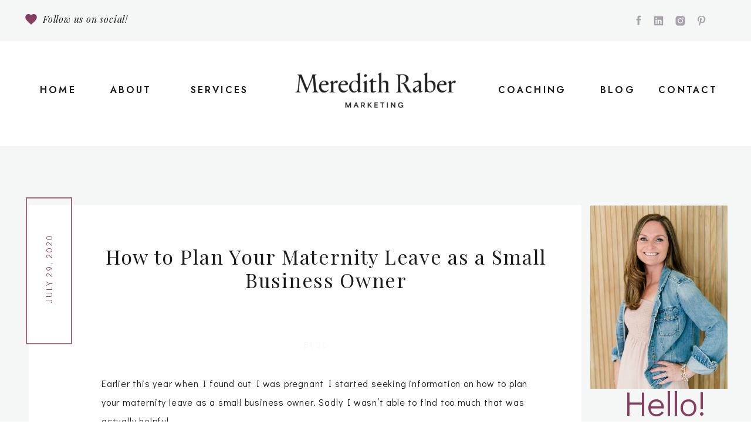

--- FILE ---
content_type: text/html; charset=UTF-8
request_url: https://meredithraber.com/2020/07/29/how-to-plan-your-maternity-leave-as-a-small-business-owner/
body_size: 19923
content:
<!DOCTYPE html>
<html lang="en-US" class="d">
<head>
<link rel="stylesheet" type="text/css" href="//lib.showit.co/engine/2.6.1/showit.css" />
<meta name='robots' content='index, follow, max-image-preview:large, max-snippet:-1, max-video-preview:-1' />

	<!-- This site is optimized with the Yoast SEO plugin v25.8 - https://yoast.com/wordpress/plugins/seo/ -->
	<title>How to Plan Your Maternity Leave as a Small Business Owner - Meredith Raber Marketing</title>
	<link rel="canonical" href="https://meredithraber.com/2020/07/29/how-to-plan-your-maternity-leave-as-a-small-business-owner/" />
	<meta property="og:locale" content="en_US" />
	<meta property="og:type" content="article" />
	<meta property="og:title" content="How to Plan Your Maternity Leave as a Small Business Owner - Meredith Raber Marketing" />
	<meta property="og:description" content="It&#039;s all about creating a maternity plan that fits your business." />
	<meta property="og:url" content="https://meredithraber.com/2020/07/29/how-to-plan-your-maternity-leave-as-a-small-business-owner/" />
	<meta property="og:site_name" content="Meredith Raber Marketing" />
	<meta property="article:published_time" content="2020-07-29T03:55:14+00:00" />
	<meta property="article:modified_time" content="2020-07-29T03:55:43+00:00" />
	<meta property="og:image" content="https://meredithraber.com/wp-content/uploads/2020/07/Lifestyle-220AB-Pixistock-4.jpg" />
	<meta property="og:image:width" content="2000" />
	<meta property="og:image:height" content="1333" />
	<meta property="og:image:type" content="image/jpeg" />
	<meta name="author" content="mraber8" />
	<meta name="twitter:card" content="summary_large_image" />
	<meta name="twitter:label1" content="Written by" />
	<meta name="twitter:data1" content="mraber8" />
	<meta name="twitter:label2" content="Est. reading time" />
	<meta name="twitter:data2" content="3 minutes" />
	<script type="application/ld+json" class="yoast-schema-graph">{"@context":"https://schema.org","@graph":[{"@type":"WebPage","@id":"https://meredithraber.com/2020/07/29/how-to-plan-your-maternity-leave-as-a-small-business-owner/","url":"https://meredithraber.com/2020/07/29/how-to-plan-your-maternity-leave-as-a-small-business-owner/","name":"How to Plan Your Maternity Leave as a Small Business Owner - Meredith Raber Marketing","isPartOf":{"@id":"https://meredithraber.com/#website"},"primaryImageOfPage":{"@id":"https://meredithraber.com/2020/07/29/how-to-plan-your-maternity-leave-as-a-small-business-owner/#primaryimage"},"image":{"@id":"https://meredithraber.com/2020/07/29/how-to-plan-your-maternity-leave-as-a-small-business-owner/#primaryimage"},"thumbnailUrl":"https://meredithraber.com/wp-content/uploads/2020/07/Lifestyle-220AB-Pixistock-4.jpg","datePublished":"2020-07-29T03:55:14+00:00","dateModified":"2020-07-29T03:55:43+00:00","author":{"@id":"https://meredithraber.com/#/schema/person/9d33666af142ce8dc431c62544a326cc"},"breadcrumb":{"@id":"https://meredithraber.com/2020/07/29/how-to-plan-your-maternity-leave-as-a-small-business-owner/#breadcrumb"},"inLanguage":"en-US","potentialAction":[{"@type":"ReadAction","target":["https://meredithraber.com/2020/07/29/how-to-plan-your-maternity-leave-as-a-small-business-owner/"]}]},{"@type":"ImageObject","inLanguage":"en-US","@id":"https://meredithraber.com/2020/07/29/how-to-plan-your-maternity-leave-as-a-small-business-owner/#primaryimage","url":"https://meredithraber.com/wp-content/uploads/2020/07/Lifestyle-220AB-Pixistock-4.jpg","contentUrl":"https://meredithraber.com/wp-content/uploads/2020/07/Lifestyle-220AB-Pixistock-4.jpg","width":2000,"height":1333},{"@type":"BreadcrumbList","@id":"https://meredithraber.com/2020/07/29/how-to-plan-your-maternity-leave-as-a-small-business-owner/#breadcrumb","itemListElement":[{"@type":"ListItem","position":1,"name":"Home","item":"https://meredithraber.com/"},{"@type":"ListItem","position":2,"name":"Blog","item":"https://meredithraber.com/blog/"},{"@type":"ListItem","position":3,"name":"How to Plan Your Maternity Leave as a Small Business Owner"}]},{"@type":"WebSite","@id":"https://meredithraber.com/#website","url":"https://meredithraber.com/","name":"Meredith Raber Marketing","description":"Marketing support and business mentorship for coaches and other service professionals","potentialAction":[{"@type":"SearchAction","target":{"@type":"EntryPoint","urlTemplate":"https://meredithraber.com/?s={search_term_string}"},"query-input":{"@type":"PropertyValueSpecification","valueRequired":true,"valueName":"search_term_string"}}],"inLanguage":"en-US"},{"@type":"Person","@id":"https://meredithraber.com/#/schema/person/9d33666af142ce8dc431c62544a326cc","name":"mraber8","image":{"@type":"ImageObject","inLanguage":"en-US","@id":"https://meredithraber.com/#/schema/person/image/","url":"https://secure.gravatar.com/avatar/9c888917ae8c62568c0ec758adc866e9ff536b91da409b32984843ee2d90bda1?s=96&d=identicon&r=g","contentUrl":"https://secure.gravatar.com/avatar/9c888917ae8c62568c0ec758adc866e9ff536b91da409b32984843ee2d90bda1?s=96&d=identicon&r=g","caption":"mraber8"},"sameAs":["http://meredithraber.wordpress.com"],"url":"https://meredithraber.com/author/mraber8/"}]}</script>
	<!-- / Yoast SEO plugin. -->


<link rel="alternate" type="application/rss+xml" title="Meredith Raber Marketing &raquo; Feed" href="https://meredithraber.com/feed/" />
<link rel="alternate" type="application/rss+xml" title="Meredith Raber Marketing &raquo; Comments Feed" href="https://meredithraber.com/comments/feed/" />
<script type="text/javascript">
/* <![CDATA[ */
window._wpemojiSettings = {"baseUrl":"https:\/\/s.w.org\/images\/core\/emoji\/16.0.1\/72x72\/","ext":".png","svgUrl":"https:\/\/s.w.org\/images\/core\/emoji\/16.0.1\/svg\/","svgExt":".svg","source":{"concatemoji":"https:\/\/meredithraber.com\/wp-includes\/js\/wp-emoji-release.min.js?ver=6.8.3"}};
/*! This file is auto-generated */
!function(s,n){var o,i,e;function c(e){try{var t={supportTests:e,timestamp:(new Date).valueOf()};sessionStorage.setItem(o,JSON.stringify(t))}catch(e){}}function p(e,t,n){e.clearRect(0,0,e.canvas.width,e.canvas.height),e.fillText(t,0,0);var t=new Uint32Array(e.getImageData(0,0,e.canvas.width,e.canvas.height).data),a=(e.clearRect(0,0,e.canvas.width,e.canvas.height),e.fillText(n,0,0),new Uint32Array(e.getImageData(0,0,e.canvas.width,e.canvas.height).data));return t.every(function(e,t){return e===a[t]})}function u(e,t){e.clearRect(0,0,e.canvas.width,e.canvas.height),e.fillText(t,0,0);for(var n=e.getImageData(16,16,1,1),a=0;a<n.data.length;a++)if(0!==n.data[a])return!1;return!0}function f(e,t,n,a){switch(t){case"flag":return n(e,"\ud83c\udff3\ufe0f\u200d\u26a7\ufe0f","\ud83c\udff3\ufe0f\u200b\u26a7\ufe0f")?!1:!n(e,"\ud83c\udde8\ud83c\uddf6","\ud83c\udde8\u200b\ud83c\uddf6")&&!n(e,"\ud83c\udff4\udb40\udc67\udb40\udc62\udb40\udc65\udb40\udc6e\udb40\udc67\udb40\udc7f","\ud83c\udff4\u200b\udb40\udc67\u200b\udb40\udc62\u200b\udb40\udc65\u200b\udb40\udc6e\u200b\udb40\udc67\u200b\udb40\udc7f");case"emoji":return!a(e,"\ud83e\udedf")}return!1}function g(e,t,n,a){var r="undefined"!=typeof WorkerGlobalScope&&self instanceof WorkerGlobalScope?new OffscreenCanvas(300,150):s.createElement("canvas"),o=r.getContext("2d",{willReadFrequently:!0}),i=(o.textBaseline="top",o.font="600 32px Arial",{});return e.forEach(function(e){i[e]=t(o,e,n,a)}),i}function t(e){var t=s.createElement("script");t.src=e,t.defer=!0,s.head.appendChild(t)}"undefined"!=typeof Promise&&(o="wpEmojiSettingsSupports",i=["flag","emoji"],n.supports={everything:!0,everythingExceptFlag:!0},e=new Promise(function(e){s.addEventListener("DOMContentLoaded",e,{once:!0})}),new Promise(function(t){var n=function(){try{var e=JSON.parse(sessionStorage.getItem(o));if("object"==typeof e&&"number"==typeof e.timestamp&&(new Date).valueOf()<e.timestamp+604800&&"object"==typeof e.supportTests)return e.supportTests}catch(e){}return null}();if(!n){if("undefined"!=typeof Worker&&"undefined"!=typeof OffscreenCanvas&&"undefined"!=typeof URL&&URL.createObjectURL&&"undefined"!=typeof Blob)try{var e="postMessage("+g.toString()+"("+[JSON.stringify(i),f.toString(),p.toString(),u.toString()].join(",")+"));",a=new Blob([e],{type:"text/javascript"}),r=new Worker(URL.createObjectURL(a),{name:"wpTestEmojiSupports"});return void(r.onmessage=function(e){c(n=e.data),r.terminate(),t(n)})}catch(e){}c(n=g(i,f,p,u))}t(n)}).then(function(e){for(var t in e)n.supports[t]=e[t],n.supports.everything=n.supports.everything&&n.supports[t],"flag"!==t&&(n.supports.everythingExceptFlag=n.supports.everythingExceptFlag&&n.supports[t]);n.supports.everythingExceptFlag=n.supports.everythingExceptFlag&&!n.supports.flag,n.DOMReady=!1,n.readyCallback=function(){n.DOMReady=!0}}).then(function(){return e}).then(function(){var e;n.supports.everything||(n.readyCallback(),(e=n.source||{}).concatemoji?t(e.concatemoji):e.wpemoji&&e.twemoji&&(t(e.twemoji),t(e.wpemoji)))}))}((window,document),window._wpemojiSettings);
/* ]]> */
</script>
<style id='wp-emoji-styles-inline-css' type='text/css'>

	img.wp-smiley, img.emoji {
		display: inline !important;
		border: none !important;
		box-shadow: none !important;
		height: 1em !important;
		width: 1em !important;
		margin: 0 0.07em !important;
		vertical-align: -0.1em !important;
		background: none !important;
		padding: 0 !important;
	}
</style>
<link rel='stylesheet' id='wp-block-library-css' href='https://meredithraber.com/wp-includes/css/dist/block-library/style.min.css?ver=6.8.3' type='text/css' media='all' />
<style id='classic-theme-styles-inline-css' type='text/css'>
/*! This file is auto-generated */
.wp-block-button__link{color:#fff;background-color:#32373c;border-radius:9999px;box-shadow:none;text-decoration:none;padding:calc(.667em + 2px) calc(1.333em + 2px);font-size:1.125em}.wp-block-file__button{background:#32373c;color:#fff;text-decoration:none}
</style>
<style id='global-styles-inline-css' type='text/css'>
:root{--wp--preset--aspect-ratio--square: 1;--wp--preset--aspect-ratio--4-3: 4/3;--wp--preset--aspect-ratio--3-4: 3/4;--wp--preset--aspect-ratio--3-2: 3/2;--wp--preset--aspect-ratio--2-3: 2/3;--wp--preset--aspect-ratio--16-9: 16/9;--wp--preset--aspect-ratio--9-16: 9/16;--wp--preset--color--black: #000000;--wp--preset--color--cyan-bluish-gray: #abb8c3;--wp--preset--color--white: #ffffff;--wp--preset--color--pale-pink: #f78da7;--wp--preset--color--vivid-red: #cf2e2e;--wp--preset--color--luminous-vivid-orange: #ff6900;--wp--preset--color--luminous-vivid-amber: #fcb900;--wp--preset--color--light-green-cyan: #7bdcb5;--wp--preset--color--vivid-green-cyan: #00d084;--wp--preset--color--pale-cyan-blue: #8ed1fc;--wp--preset--color--vivid-cyan-blue: #0693e3;--wp--preset--color--vivid-purple: #9b51e0;--wp--preset--gradient--vivid-cyan-blue-to-vivid-purple: linear-gradient(135deg,rgba(6,147,227,1) 0%,rgb(155,81,224) 100%);--wp--preset--gradient--light-green-cyan-to-vivid-green-cyan: linear-gradient(135deg,rgb(122,220,180) 0%,rgb(0,208,130) 100%);--wp--preset--gradient--luminous-vivid-amber-to-luminous-vivid-orange: linear-gradient(135deg,rgba(252,185,0,1) 0%,rgba(255,105,0,1) 100%);--wp--preset--gradient--luminous-vivid-orange-to-vivid-red: linear-gradient(135deg,rgba(255,105,0,1) 0%,rgb(207,46,46) 100%);--wp--preset--gradient--very-light-gray-to-cyan-bluish-gray: linear-gradient(135deg,rgb(238,238,238) 0%,rgb(169,184,195) 100%);--wp--preset--gradient--cool-to-warm-spectrum: linear-gradient(135deg,rgb(74,234,220) 0%,rgb(151,120,209) 20%,rgb(207,42,186) 40%,rgb(238,44,130) 60%,rgb(251,105,98) 80%,rgb(254,248,76) 100%);--wp--preset--gradient--blush-light-purple: linear-gradient(135deg,rgb(255,206,236) 0%,rgb(152,150,240) 100%);--wp--preset--gradient--blush-bordeaux: linear-gradient(135deg,rgb(254,205,165) 0%,rgb(254,45,45) 50%,rgb(107,0,62) 100%);--wp--preset--gradient--luminous-dusk: linear-gradient(135deg,rgb(255,203,112) 0%,rgb(199,81,192) 50%,rgb(65,88,208) 100%);--wp--preset--gradient--pale-ocean: linear-gradient(135deg,rgb(255,245,203) 0%,rgb(182,227,212) 50%,rgb(51,167,181) 100%);--wp--preset--gradient--electric-grass: linear-gradient(135deg,rgb(202,248,128) 0%,rgb(113,206,126) 100%);--wp--preset--gradient--midnight: linear-gradient(135deg,rgb(2,3,129) 0%,rgb(40,116,252) 100%);--wp--preset--font-size--small: 13px;--wp--preset--font-size--medium: 20px;--wp--preset--font-size--large: 36px;--wp--preset--font-size--x-large: 42px;--wp--preset--spacing--20: 0.44rem;--wp--preset--spacing--30: 0.67rem;--wp--preset--spacing--40: 1rem;--wp--preset--spacing--50: 1.5rem;--wp--preset--spacing--60: 2.25rem;--wp--preset--spacing--70: 3.38rem;--wp--preset--spacing--80: 5.06rem;--wp--preset--shadow--natural: 6px 6px 9px rgba(0, 0, 0, 0.2);--wp--preset--shadow--deep: 12px 12px 50px rgba(0, 0, 0, 0.4);--wp--preset--shadow--sharp: 6px 6px 0px rgba(0, 0, 0, 0.2);--wp--preset--shadow--outlined: 6px 6px 0px -3px rgba(255, 255, 255, 1), 6px 6px rgba(0, 0, 0, 1);--wp--preset--shadow--crisp: 6px 6px 0px rgba(0, 0, 0, 1);}:where(.is-layout-flex){gap: 0.5em;}:where(.is-layout-grid){gap: 0.5em;}body .is-layout-flex{display: flex;}.is-layout-flex{flex-wrap: wrap;align-items: center;}.is-layout-flex > :is(*, div){margin: 0;}body .is-layout-grid{display: grid;}.is-layout-grid > :is(*, div){margin: 0;}:where(.wp-block-columns.is-layout-flex){gap: 2em;}:where(.wp-block-columns.is-layout-grid){gap: 2em;}:where(.wp-block-post-template.is-layout-flex){gap: 1.25em;}:where(.wp-block-post-template.is-layout-grid){gap: 1.25em;}.has-black-color{color: var(--wp--preset--color--black) !important;}.has-cyan-bluish-gray-color{color: var(--wp--preset--color--cyan-bluish-gray) !important;}.has-white-color{color: var(--wp--preset--color--white) !important;}.has-pale-pink-color{color: var(--wp--preset--color--pale-pink) !important;}.has-vivid-red-color{color: var(--wp--preset--color--vivid-red) !important;}.has-luminous-vivid-orange-color{color: var(--wp--preset--color--luminous-vivid-orange) !important;}.has-luminous-vivid-amber-color{color: var(--wp--preset--color--luminous-vivid-amber) !important;}.has-light-green-cyan-color{color: var(--wp--preset--color--light-green-cyan) !important;}.has-vivid-green-cyan-color{color: var(--wp--preset--color--vivid-green-cyan) !important;}.has-pale-cyan-blue-color{color: var(--wp--preset--color--pale-cyan-blue) !important;}.has-vivid-cyan-blue-color{color: var(--wp--preset--color--vivid-cyan-blue) !important;}.has-vivid-purple-color{color: var(--wp--preset--color--vivid-purple) !important;}.has-black-background-color{background-color: var(--wp--preset--color--black) !important;}.has-cyan-bluish-gray-background-color{background-color: var(--wp--preset--color--cyan-bluish-gray) !important;}.has-white-background-color{background-color: var(--wp--preset--color--white) !important;}.has-pale-pink-background-color{background-color: var(--wp--preset--color--pale-pink) !important;}.has-vivid-red-background-color{background-color: var(--wp--preset--color--vivid-red) !important;}.has-luminous-vivid-orange-background-color{background-color: var(--wp--preset--color--luminous-vivid-orange) !important;}.has-luminous-vivid-amber-background-color{background-color: var(--wp--preset--color--luminous-vivid-amber) !important;}.has-light-green-cyan-background-color{background-color: var(--wp--preset--color--light-green-cyan) !important;}.has-vivid-green-cyan-background-color{background-color: var(--wp--preset--color--vivid-green-cyan) !important;}.has-pale-cyan-blue-background-color{background-color: var(--wp--preset--color--pale-cyan-blue) !important;}.has-vivid-cyan-blue-background-color{background-color: var(--wp--preset--color--vivid-cyan-blue) !important;}.has-vivid-purple-background-color{background-color: var(--wp--preset--color--vivid-purple) !important;}.has-black-border-color{border-color: var(--wp--preset--color--black) !important;}.has-cyan-bluish-gray-border-color{border-color: var(--wp--preset--color--cyan-bluish-gray) !important;}.has-white-border-color{border-color: var(--wp--preset--color--white) !important;}.has-pale-pink-border-color{border-color: var(--wp--preset--color--pale-pink) !important;}.has-vivid-red-border-color{border-color: var(--wp--preset--color--vivid-red) !important;}.has-luminous-vivid-orange-border-color{border-color: var(--wp--preset--color--luminous-vivid-orange) !important;}.has-luminous-vivid-amber-border-color{border-color: var(--wp--preset--color--luminous-vivid-amber) !important;}.has-light-green-cyan-border-color{border-color: var(--wp--preset--color--light-green-cyan) !important;}.has-vivid-green-cyan-border-color{border-color: var(--wp--preset--color--vivid-green-cyan) !important;}.has-pale-cyan-blue-border-color{border-color: var(--wp--preset--color--pale-cyan-blue) !important;}.has-vivid-cyan-blue-border-color{border-color: var(--wp--preset--color--vivid-cyan-blue) !important;}.has-vivid-purple-border-color{border-color: var(--wp--preset--color--vivid-purple) !important;}.has-vivid-cyan-blue-to-vivid-purple-gradient-background{background: var(--wp--preset--gradient--vivid-cyan-blue-to-vivid-purple) !important;}.has-light-green-cyan-to-vivid-green-cyan-gradient-background{background: var(--wp--preset--gradient--light-green-cyan-to-vivid-green-cyan) !important;}.has-luminous-vivid-amber-to-luminous-vivid-orange-gradient-background{background: var(--wp--preset--gradient--luminous-vivid-amber-to-luminous-vivid-orange) !important;}.has-luminous-vivid-orange-to-vivid-red-gradient-background{background: var(--wp--preset--gradient--luminous-vivid-orange-to-vivid-red) !important;}.has-very-light-gray-to-cyan-bluish-gray-gradient-background{background: var(--wp--preset--gradient--very-light-gray-to-cyan-bluish-gray) !important;}.has-cool-to-warm-spectrum-gradient-background{background: var(--wp--preset--gradient--cool-to-warm-spectrum) !important;}.has-blush-light-purple-gradient-background{background: var(--wp--preset--gradient--blush-light-purple) !important;}.has-blush-bordeaux-gradient-background{background: var(--wp--preset--gradient--blush-bordeaux) !important;}.has-luminous-dusk-gradient-background{background: var(--wp--preset--gradient--luminous-dusk) !important;}.has-pale-ocean-gradient-background{background: var(--wp--preset--gradient--pale-ocean) !important;}.has-electric-grass-gradient-background{background: var(--wp--preset--gradient--electric-grass) !important;}.has-midnight-gradient-background{background: var(--wp--preset--gradient--midnight) !important;}.has-small-font-size{font-size: var(--wp--preset--font-size--small) !important;}.has-medium-font-size{font-size: var(--wp--preset--font-size--medium) !important;}.has-large-font-size{font-size: var(--wp--preset--font-size--large) !important;}.has-x-large-font-size{font-size: var(--wp--preset--font-size--x-large) !important;}
:where(.wp-block-post-template.is-layout-flex){gap: 1.25em;}:where(.wp-block-post-template.is-layout-grid){gap: 1.25em;}
:where(.wp-block-columns.is-layout-flex){gap: 2em;}:where(.wp-block-columns.is-layout-grid){gap: 2em;}
:root :where(.wp-block-pullquote){font-size: 1.5em;line-height: 1.6;}
</style>
<link rel='stylesheet' id='pub-style-css' href='https://meredithraber.com/wp-content/themes/showit/pubs/jbslqaustoaqvji075ut8a/20251020180254S9agvjr/assets/pub.css?ver=1760983381' type='text/css' media='all' />
<script type="text/javascript" src="https://meredithraber.com/wp-includes/js/jquery/jquery.min.js?ver=3.7.1" id="jquery-core-js"></script>
<script type="text/javascript" id="jquery-core-js-after">
/* <![CDATA[ */
$ = jQuery;
/* ]]> */
</script>
<script type="text/javascript" src="https://meredithraber.com/wp-content/themes/showit/pubs/jbslqaustoaqvji075ut8a/20251020180254S9agvjr/assets/pub.js?ver=1760983381" id="pub-script-js"></script>
<link rel="https://api.w.org/" href="https://meredithraber.com/wp-json/" /><link rel="alternate" title="JSON" type="application/json" href="https://meredithraber.com/wp-json/wp/v2/posts/2810" /><link rel="EditURI" type="application/rsd+xml" title="RSD" href="https://meredithraber.com/xmlrpc.php?rsd" />
<link rel='shortlink' href='https://meredithraber.com/?p=2810' />
<link rel="alternate" title="oEmbed (JSON)" type="application/json+oembed" href="https://meredithraber.com/wp-json/oembed/1.0/embed?url=https%3A%2F%2Fmeredithraber.com%2F2020%2F07%2F29%2Fhow-to-plan-your-maternity-leave-as-a-small-business-owner%2F" />
<link rel="alternate" title="oEmbed (XML)" type="text/xml+oembed" href="https://meredithraber.com/wp-json/oembed/1.0/embed?url=https%3A%2F%2Fmeredithraber.com%2F2020%2F07%2F29%2Fhow-to-plan-your-maternity-leave-as-a-small-business-owner%2F&#038;format=xml" />
<link rel="icon" href="https://meredithraber.com/wp-content/uploads/2021/03/cropped-favicon-32x32.png" sizes="32x32" />
<link rel="icon" href="https://meredithraber.com/wp-content/uploads/2021/03/cropped-favicon-192x192.png" sizes="192x192" />
<link rel="apple-touch-icon" href="https://meredithraber.com/wp-content/uploads/2021/03/cropped-favicon-180x180.png" />
<meta name="msapplication-TileImage" content="https://meredithraber.com/wp-content/uploads/2021/03/cropped-favicon-270x270.png" />

<meta charset="UTF-8" />
<meta name="viewport" content="width=device-width, initial-scale=1" />
<link rel="icon" type="image/png" href="//static.showit.co/200/snbPkRJsRVyursLZkD_DXw/230914/meredith_raber_marketing_favicon_1.png" />
<link rel="preconnect" href="https://static.showit.co" />

<link rel="preconnect" href="https://fonts.googleapis.com">
<link rel="preconnect" href="https://fonts.gstatic.com" crossorigin>
<link href="https://fonts.googleapis.com/css?family=Playfair+Display:regular|Playfair+Display:italic|Jost:600|Didact+Gothic:regular|Oswald:regular|Montserrat:regular" rel="stylesheet" type="text/css"/>
<script id="init_data" type="application/json">
{"mobile":{"w":320},"desktop":{"w":1200,"defaultTrIn":{"type":"fade"},"defaultTrOut":{"type":"fade"},"bgFillType":"color","bgColor":"#000000:0"},"sid":"jbslqaustoaqvji075ut8a","break":768,"assetURL":"//static.showit.co","contactFormId":"230914/371097","cfAction":"aHR0cHM6Ly9jbGllbnRzZXJ2aWNlLnNob3dpdC5jb20vY29udGFjdGZvcm0=","sgAction":"aHR0cHM6Ly9jbGllbnRzZXJ2aWNlLnNob3dpdC5jby9zb2NpYWxncmlk","blockData":[{"slug":"socials","visible":"a","states":[],"d":{"h":70,"w":1200,"bgFillType":"color","bgColor":"colors-3","bgMediaType":"none"},"m":{"h":111,"w":320,"bgFillType":"color","bgColor":"colors-3","bgMediaType":"none"}},{"slug":"header","visible":"a","states":[],"d":{"h":174,"w":1200,"locking":{"scrollOffset":1},"bgFillType":"color","bgColor":"#ffffff","bgMediaType":"none"},"m":{"h":64,"w":320,"locking":{"side":"st","scrollOffset":1},"bgFillType":"color","bgColor":"#ffffff","bgMediaType":"none"}},{"slug":"sidebar","visible":"d","states":[],"d":{"h":5,"w":1200,"locking":{"offset":100},"nature":"dH","bgFillType":"color","bgColor":"#000000:0","bgMediaType":"none"},"m":{"h":200,"w":320,"bgFillType":"color","bgColor":"#FFFFFF","bgMediaType":"none"}},{"slug":"post-title","visible":"a","states":[],"d":{"h":211,"w":1200,"locking":{"offset":100},"nature":"dH","bgFillType":"color","bgColor":"colors-3","bgMediaType":"none"},"m":{"h":122,"w":320,"nature":"dH","bgFillType":"color","bgColor":"colors-3","bgMediaType":"none"}},{"slug":"post-meta","visible":"a","states":[],"d":{"h":539,"w":1200,"nature":"dH","bgFillType":"color","bgColor":"colors-3","bgMediaType":"none"},"m":{"h":445,"w":320,"nature":"dH","bgFillType":"color","bgColor":"colors-3","bgMediaType":"none"}},{"slug":"comments","visible":"a","states":[],"d":{"h":259,"w":1200,"nature":"dH","bgFillType":"color","bgColor":"colors-3","bgMediaType":"none"},"m":{"h":136,"w":320,"nature":"dH","bgFillType":"color","bgColor":"colors-3","bgMediaType":"none"}},{"slug":"comments-form","visible":"a","states":[],"d":{"h":97,"w":1200,"nature":"dH","bgFillType":"color","bgColor":"colors-3","bgMediaType":"none"},"m":{"h":79,"w":320,"nature":"dH","bgFillType":"color","bgColor":"colors-3","bgMediaType":"none"}},{"slug":"mobile-bio","visible":"m","states":[],"d":{"h":400,"w":1200,"bgFillType":"color","bgColor":"colors-7","bgMediaType":"none"},"m":{"h":382,"w":320,"bgFillType":"color","bgColor":"colors-4","bgMediaType":"none"}},{"slug":"pagination","visible":"a","states":[],"d":{"h":125,"w":1200,"nature":"dH","bgFillType":"color","bgColor":"colors-3","bgMediaType":"none"},"m":{"h":126,"w":320,"nature":"dH","bgFillType":"color","bgColor":"#FFFFFF","bgMediaType":"none"}},{"slug":"instagram","visible":"a","states":[],"d":{"h":273,"w":1200,"bgFillType":"color","bgColor":"#ffffff","bgMediaType":"none"},"m":{"h":558,"w":320,"bgFillType":"color","bgColor":"#ffffff","bgMediaType":"none"}},{"slug":"footer","visible":"a","states":[],"d":{"h":475,"w":1200,"bgFillType":"color","bgColor":"colors-7","bgMediaType":"none"},"m":{"h":1151,"w":320,"bgFillType":"color","bgColor":"colors-7","bgMediaType":"none"}},{"slug":"credits","visible":"a","states":[],"d":{"h":67,"w":1200,"bgFillType":"color","bgColor":"#ffffff","bgMediaType":"none"},"m":{"h":82,"w":320,"bgFillType":"color","bgColor":"#ffffff","bgMediaType":"none"}},{"slug":"mobile-nav","visible":"m","states":[],"d":{"h":200,"w":1200,"bgFillType":"color","bgColor":"colors-7","bgMediaType":"none"},"m":{"h":600,"w":320,"locking":{"side":"t"},"bgFillType":"color","bgColor":"colors-7","bgMediaType":"none"}}],"elementData":[{"type":"icon","visible":"a","id":"socials_0","blockId":"socials","m":{"x":196,"y":64,"w":21,"h":21,"a":0},"d":{"x":1145,"y":25,"w":21,"h":21,"a":0}},{"type":"icon","visible":"a","id":"socials_1","blockId":"socials","m":{"x":164,"y":64,"w":21,"h":21,"a":0},"d":{"x":1109,"y":25,"w":21,"h":21,"a":0}},{"type":"icon","visible":"a","id":"socials_2","blockId":"socials","m":{"x":131,"y":64,"w":21,"h":21,"a":0},"d":{"x":1072,"y":25,"w":21,"h":21,"a":0}},{"type":"icon","visible":"a","id":"socials_3","blockId":"socials","m":{"x":98,"y":64,"w":21,"h":21,"a":0},"d":{"x":1038,"y":24,"w":21,"h":21,"a":0}},{"type":"text","visible":"a","id":"socials_4","blockId":"socials","m":{"x":103,"y":32,"w":144,"h":24,"a":0},"d":{"x":33,"y":21,"w":432,"h":25,"a":0}},{"type":"icon","visible":"a","id":"socials_5","blockId":"socials","m":{"x":74,"y":32,"w":24,"h":24,"a":0},"d":{"x":1,"y":21,"w":24,"h":24,"a":0}},{"type":"icon","visible":"m","id":"header_0","blockId":"header","m":{"x":265,"y":12,"w":37,"h":37,"a":0},"d":{"x":1161,"y":37,"w":35,"h":35,"a":0},"pc":[{"type":"show","block":"mobile-nav"}]},{"type":"text","visible":"d","id":"header_1","blockId":"header","m":{"x":109,"y":22,"w":102,"h":17,"a":0},"d":{"x":790,"y":72,"w":154,"h":24,"a":0}},{"type":"text","visible":"d","id":"header_2","blockId":"header","m":{"x":119,"y":32,"w":102,"h":17,"a":0},"d":{"x":271,"y":72,"w":126,"h":24,"a":0}},{"type":"text","visible":"d","id":"header_3","blockId":"header","m":{"x":129,"y":42,"w":102,"h":17,"a":0},"d":{"x":147,"y":72,"w":72,"h":24,"a":0}},{"type":"text","visible":"d","id":"header_4","blockId":"header","m":{"x":119,"y":32,"w":102,"h":17,"a":0},"d":{"x":1082,"y":72,"w":102,"h":24,"a":0}},{"type":"text","visible":"d","id":"header_5","blockId":"header","m":{"x":129,"y":42,"w":102,"h":17,"a":0},"d":{"x":977,"y":72,"w":72,"h":24,"a":0}},{"type":"text","visible":"d","id":"header_6","blockId":"header","m":{"x":129,"y":42,"w":102,"h":17,"a":0},"d":{"x":23,"y":72,"w":72,"h":24,"a":0}},{"type":"graphic","visible":"a","id":"header_7","blockId":"header","m":{"x":36,"y":5,"w":217,"h":54,"a":0},"d":{"x":457,"y":54,"w":286,"h":60,"a":0},"c":{"key":"RhDktI7xSpGSdJYan0rG_Q/230914/meredith_raber_marketing_main_1.png","aspect_ratio":3.99043}},{"type":"simple","visible":"a","id":"sidebar_0","blockId":"sidebar","m":{"x":48,"y":30,"w":224,"h":140,"a":0},"d":{"x":963,"y":681,"w":233,"h":415,"a":0}},{"type":"simple","visible":"a","id":"sidebar_1","blockId":"sidebar","m":{"x":48,"y":30,"w":224,"h":140,"a":0},"d":{"x":976,"y":1027,"w":206,"h":46,"a":0}},{"type":"text","visible":"a","id":"sidebar_2","blockId":"sidebar","m":{"x":113,"y":100,"w":113.39999999999999,"h":21,"a":0},"d":{"x":976,"y":1027,"w":206,"h":47,"a":0}},{"type":"text","visible":"a","id":"sidebar_3","blockId":"sidebar","m":{"x":103,"y":90,"w":113.39999999999999,"h":21,"a":0},"d":{"x":963,"y":949,"w":230,"h":26,"a":0}},{"type":"graphic","visible":"a","id":"sidebar_4","blockId":"sidebar","m":{"x":114,"y":30,"w":93,"h":140,"a":0},"d":{"x":962,"y":681,"w":234,"h":216,"a":0},"c":{"key":"FAh7htSBQX2UW-f9ezBMfg/shared/alexa-williams-r8krvivz0iy-unsplash.jpg","aspect_ratio":1.49837}},{"type":"text","visible":"a","id":"sidebar_5","blockId":"sidebar","m":{"x":103,"y":90,"w":113.39999999999999,"h":21,"a":0},"d":{"x":1001,"y":894,"w":156,"h":104,"a":0}},{"type":"text","visible":"a","id":"sidebar_6","blockId":"sidebar","m":{"x":103,"y":90,"w":113.39999999999999,"h":21,"a":0},"d":{"x":966,"y":509,"w":230,"h":114,"a":0}},{"type":"text","visible":"a","id":"sidebar_7","blockId":"sidebar","m":{"x":103,"y":90,"w":113.39999999999999,"h":21,"a":0},"d":{"x":966,"y":476,"w":230,"h":29,"a":0}},{"type":"graphic","visible":"a","id":"sidebar_8","blockId":"sidebar","m":{"x":114,"y":30,"w":93,"h":140,"a":0},"d":{"x":966,"y":107,"w":234,"h":313,"a":0},"c":{"key":"bPLuoGB-T6KLZdPYxyKVUg/230914/meredithraber2022_0073.jpg","aspect_ratio":0.66667}},{"type":"text","visible":"a","id":"sidebar_9","blockId":"sidebar","m":{"x":103,"y":90,"w":113.39999999999999,"h":21,"a":0},"d":{"x":1015,"y":391,"w":156,"h":104,"a":0}},{"type":"simple","visible":"a","id":"post-title_0","blockId":"post-title","m":{"x":10,"y":25,"w":300,"h":103,"a":0},"d":{"x":9,"y":62,"w":942,"h":158,"a":0,"lockV":"b"}},{"type":"text","visible":"a","id":"post-title_1","blockId":"post-title","m":{"x":20,"y":49,"w":280,"h":33,"a":0},"d":{"x":136,"y":169,"w":760,"h":41,"a":0}},{"type":"simple","visible":"a","id":"post-meta_0","blockId":"post-meta","m":{"x":10,"y":-19,"w":300,"h":471,"a":0},"d":{"x":9,"y":0,"w":942,"h":550,"a":0,"lockV":"s"}},{"type":"text","visible":"d","id":"post-meta_1","blockId":"post-meta","m":{"x":20,"y":82,"w":280,"h":21,"a":0},"d":{"x":50,"y":79,"w":900,"h":29.016,"a":0}},{"type":"simple","visible":"a","id":"post-meta_2","blockId":"post-meta","m":{"x":-4,"y":12,"w":328,"h":34,"a":0},"d":{"x":4,"y":-162,"w":79,"h":251,"a":0}},{"type":"text","visible":"a","id":"post-meta_3","blockId":"post-meta","m":{"x":58,"y":19,"w":201,"h":22,"a":0},"d":{"x":-69,"y":-51,"w":225,"h":29,"a":-90}},{"type":"text","visible":"a","id":"post-meta_4","blockId":"post-meta","m":{"x":28,"y":72,"w":268,"h":250,"a":0},"d":{"x":133,"y":140,"w":760,"h":370,"a":0}},{"type":"simple","visible":"a","id":"comments_0","blockId":"comments","m":{"x":8,"y":19,"w":305,"h":300,"a":0},"d":{"x":9,"y":0,"w":942,"h":268,"a":0,"lockV":"s"}},{"type":"text","visible":"a","id":"comments_1","blockId":"comments","m":{"x":14,"y":82,"w":292,"h":26,"a":0},"d":{"x":135,"y":111,"w":760,"h":33,"a":0}},{"type":"simple","visible":"a","id":"comments_2","blockId":"comments","m":{"x":157,"y":47,"w":108,"h":12,"a":0},"d":{"x":506,"y":70,"w":150,"h":19,"a":0}},{"type":"text","visible":"a","id":"comments_3","blockId":"comments","m":{"x":29,"y":29,"w":265,"h":29,"a":0},"d":{"x":230,"y":33,"w":570,"h":60,"a":0}},{"type":"graphic","visible":"d","id":"comments-form_0","blockId":"comments-form","m":{"x":92,"y":19,"w":137,"h":88,"a":0},"d":{"x":-221,"y":63,"w":353,"h":227,"a":89},"c":{"key":"fSy9bSmFT4K3gp5Ov_1nZw/shared/paint-daubs-pink.png","aspect_ratio":1.55945}},{"type":"simple","visible":"a","id":"comments-form_1","blockId":"comments-form","m":{"x":8,"y":-30,"w":305,"h":140,"a":0},"d":{"x":9,"y":-1,"w":942,"h":100,"a":0,"lockV":"s"}},{"type":"text","visible":"a","id":"comments-form_2","blockId":"comments-form","m":{"x":14,"y":19,"w":292.001,"h":57.014,"a":0},"d":{"x":143,"y":11,"w":760,"h":78,"a":0}},{"type":"graphic","visible":"d","id":"comments-form_3","blockId":"comments-form","m":{"x":117,"y":12,"w":86,"h":55,"a":0},"d":{"x":-195,"y":75,"w":156,"h":216,"a":127,"gs":{"s":0}},"c":{"key":"Tb2jgWTUQ1-7TBnfQjnuDg/shared/palms.png","aspect_ratio":1.55945}},{"type":"simple","visible":"a","id":"mobile-bio_0","blockId":"mobile-bio","m":{"x":9,"y":22,"w":302,"h":339,"a":0},"d":{"x":360,"y":120,"w":480,"h":160,"a":0}},{"type":"graphic","visible":"a","id":"mobile-bio_1","blockId":"mobile-bio","m":{"x":-11,"y":39,"w":161,"h":162,"a":0,"gs":{"s":20}},"d":{"x":966,"y":67,"w":234,"h":313,"a":0},"c":{"key":"3MVnx7VFRcK_sa-SY9nuzw/230914/meredithraber2022_0030.jpg","aspect_ratio":0.66667}},{"type":"text","visible":"a","id":"mobile-bio_2","blockId":"mobile-bio","m":{"x":28,"y":225,"w":264,"h":118,"a":0},"d":{"x":966,"y":509,"w":230,"h":114,"a":0}},{"type":"text","visible":"a","id":"mobile-bio_3","blockId":"mobile-bio","m":{"x":192,"y":129,"w":113,"h":50,"a":0},"d":{"x":966,"y":421,"w":230,"h":26,"a":0}},{"type":"text","visible":"a","id":"mobile-bio_4","blockId":"mobile-bio","m":{"x":167,"y":41,"w":117,"h":81,"a":345},"d":{"x":976,"y":333,"w":156,"h":104,"a":348}},{"type":"simple","visible":"d","id":"pagination_0","blockId":"pagination","m":{"x":48,"y":53,"w":224,"h":247.1,"a":0},"d":{"x":9,"y":-12,"w":942,"h":145,"a":0,"lockV":"s"}},{"type":"text","visible":"a","id":"pagination_1","blockId":"pagination","m":{"x":12,"y":25,"w":296,"h":38,"a":0},"d":{"x":633,"y":32,"w":289,"h":29,"a":0}},{"type":"text","visible":"a","id":"pagination_2","blockId":"pagination","m":{"x":12,"y":84,"w":296,"h":39,"a":0},"d":{"x":50,"y":34,"w":289,"h":29.022,"a":0}},{"type":"simple","visible":"a","id":"instagram_0","blockId":"instagram","m":{"x":29,"y":15,"w":263,"h":287,"a":0},"d":{"x":-3,"y":26,"w":339,"h":221,"a":0}},{"type":"text","visible":"a","id":"instagram_1","blockId":"instagram","m":{"x":29,"y":61,"w":263,"h":61,"a":0,"trIn":{"cl":"fadeIn","d":"0.5","dl":"0"}},"d":{"x":6,"y":49,"w":216,"h":90,"a":0}},{"type":"social","visible":"a","id":"instagram_2","blockId":"instagram","m":{"x":10,"y":234,"w":300,"h":90,"a":0},"d":{"x":238,"y":44,"w":962,"h":185,"a":0}},{"type":"text","visible":"a","id":"instagram_3","blockId":"instagram","m":{"x":41,"y":130,"w":239,"h":81,"a":0},"d":{"x":23,"y":146,"w":183,"h":73,"a":0}},{"type":"text","visible":"a","id":"instagram_4","blockId":"instagram","m":{"x":40,"y":40,"w":241,"h":29,"a":0},"d":{"x":45,"y":53,"w":139,"h":36,"a":0}},{"type":"simple","visible":"a","id":"footer_0","blockId":"footer","m":{"x":-88,"y":1149,"w":500,"h":2,"a":0},"d":{"x":-401,"y":474,"w":2000,"h":2,"a":0,"lockH":"s"}},{"type":"simple","visible":"a","id":"footer_1","blockId":"footer","m":{"x":12,"y":664,"w":297,"h":441,"a":0},"d":{"x":706,"y":45,"w":494,"h":411,"a":0}},{"type":"simple","visible":"a","id":"footer_2","blockId":"footer","m":{"x":32,"y":821,"w":258,"h":53,"a":0},"d":{"x":744,"y":203,"w":427,"h":51,"a":0}},{"type":"text","visible":"a","id":"footer_3","blockId":"footer","m":{"x":33,"y":822,"w":255,"h":51,"a":0},"d":{"x":747,"y":204,"w":421,"h":52,"a":0}},{"type":"simple","visible":"a","id":"footer_4","blockId":"footer","m":{"x":30,"y":750,"w":261,"h":53,"a":0},"d":{"x":746,"y":137,"w":424,"h":51,"a":0}},{"type":"text","visible":"a","id":"footer_5","blockId":"footer","m":{"x":32,"y":751,"w":258,"h":53,"a":0},"d":{"x":747,"y":137,"w":421,"h":52,"a":0}},{"type":"simple","visible":"a","id":"footer_6","blockId":"footer","m":{"x":30,"y":679,"w":261,"h":53,"a":0},"d":{"x":746,"y":71,"w":425,"h":51,"a":0}},{"type":"text","visible":"a","id":"footer_7","blockId":"footer","m":{"x":29,"y":680,"w":261,"h":51,"a":0},"d":{"x":747,"y":71,"w":412,"h":52,"a":0}},{"type":"text","visible":"a","id":"footer_8","blockId":"footer","m":{"x":109,"y":1063,"w":102,"h":17,"a":0},"d":{"x":972,"y":408,"w":154,"h":24,"a":0}},{"type":"text","visible":"a","id":"footer_9","blockId":"footer","m":{"x":109,"y":1031,"w":102,"h":17,"a":0},"d":{"x":972,"y":373,"w":154,"h":24,"a":0}},{"type":"text","visible":"a","id":"footer_10","blockId":"footer","m":{"x":109,"y":998,"w":102,"h":17,"a":0},"d":{"x":972,"y":340,"w":154,"h":24,"a":0}},{"type":"text","visible":"a","id":"footer_11","blockId":"footer","m":{"x":95,"y":964,"w":130,"h":17,"a":0},"d":{"x":778,"y":408,"w":154,"h":24,"a":0}},{"type":"text","visible":"a","id":"footer_12","blockId":"footer","m":{"x":109,"y":931,"w":102,"h":17,"a":0},"d":{"x":778,"y":373,"w":154,"h":24,"a":0}},{"type":"text","visible":"a","id":"footer_13","blockId":"footer","m":{"x":109,"y":899,"w":102,"h":17,"a":0},"d":{"x":778,"y":340,"w":154,"h":24,"a":0}},{"type":"simple","visible":"a","id":"footer_14","blockId":"footer","m":{"x":12,"y":74,"w":297,"h":573,"a":0},"d":{"x":73,"y":51,"w":494,"h":387,"a":0}},{"type":"icon","visible":"a","id":"footer_15","blockId":"footer","m":{"x":189,"y":589,"w":22,"h":22,"a":0},"d":{"x":301,"y":373,"w":21,"h":21,"a":0}},{"type":"icon","visible":"a","id":"footer_16","blockId":"footer","m":{"x":109,"y":589,"w":22,"h":22,"a":0},"d":{"x":268,"y":373,"w":21,"h":21,"a":0}},{"type":"icon","visible":"a","id":"footer_17","blockId":"footer","m":{"x":149,"y":589,"w":22,"h":22,"a":0},"d":{"x":329,"y":373,"w":21,"h":21,"a":0}},{"type":"text","visible":"a","id":"footer_18","blockId":"footer","m":{"x":36,"y":442,"w":249,"h":104,"a":0},"d":{"x":268,"y":194,"w":248,"h":158,"a":0}},{"type":"text","visible":"a","id":"footer_19","blockId":"footer","m":{"x":36,"y":325,"w":248,"h":103,"a":0},"d":{"x":268,"y":88,"w":258,"h":95,"a":0}},{"type":"graphic","visible":"a","id":"footer_20","blockId":"footer","m":{"x":24,"y":13,"w":273,"h":275,"a":0},"d":{"x":0,"y":88,"w":236,"h":306,"a":0,"gs":{"s":100}},"c":{"key":"OZTNqRR2T0yJur3kSNWMIw/230914/meredithraber2022_0101.jpg","aspect_ratio":0.66667}},{"type":"simple","visible":"a","id":"footer_21","blockId":"footer","m":{"x":30,"y":679,"w":261,"h":53,"a":0},"d":{"x":744,"y":268,"w":427,"h":51,"a":0}},{"type":"text","visible":"a","id":"footer_22","blockId":"footer","m":{"x":29,"y":680,"w":261,"h":51,"a":0},"d":{"x":744,"y":268,"w":427,"h":52,"a":0}},{"type":"text","visible":"a","id":"credits_0","blockId":"credits","m":{"x":14,"y":21,"w":293,"h":41,"a":0},"d":{"x":208,"y":24,"w":784,"h":19,"a":0}},{"type":"simple","visible":"a","id":"mobile-nav_0","blockId":"mobile-nav","m":{"x":0,"y":0,"w":320,"h":60,"a":0},"d":{"x":488,"y":-110,"w":480,"h":80,"a":0}},{"type":"text","visible":"a","id":"mobile-nav_1","blockId":"mobile-nav","m":{"x":29,"y":248,"w":57,"h":30,"a":0},"d":{"x":1093,"y":84,"w":38,"h":26,"a":0},"pc":[{"type":"hide","block":"mobile-nav"}]},{"type":"text","visible":"a","id":"mobile-nav_2","blockId":"mobile-nav","m":{"x":29,"y":211,"w":143,"h":29,"a":0},"d":{"x":983,"y":84,"w":65,"h":26,"a":0},"pc":[{"type":"hide","block":"mobile-nav"}]},{"type":"text","visible":"a","id":"mobile-nav_3","blockId":"mobile-nav","m":{"x":29,"y":286,"w":143,"h":29,"a":0},"d":{"x":993,"y":94,"w":65,"h":26,"a":0},"pc":[{"type":"hide","block":"mobile-nav"}]},{"type":"text","visible":"a","id":"mobile-nav_4","blockId":"mobile-nav","m":{"x":29,"y":172,"w":97,"h":30,"a":0},"d":{"x":885,"y":84,"w":60,"h":26,"a":0},"pc":[{"type":"hide","block":"mobile-nav"}]},{"type":"text","visible":"a","id":"mobile-nav_5","blockId":"mobile-nav","m":{"x":29,"y":131,"w":70,"h":31,"a":0},"d":{"x":795,"y":84,"w":52,"h":26,"a":0},"pc":[{"type":"hide","block":"mobile-nav"}]},{"type":"text","visible":"a","id":"mobile-nav_6","blockId":"mobile-nav","m":{"x":29,"y":90,"w":61,"h":31,"a":0},"d":{"x":705,"y":84,"w":52,"h":26,"a":0},"pc":[{"type":"hide","block":"mobile-nav"}]},{"type":"icon","visible":"m","id":"mobile-nav_7","blockId":"mobile-nav","m":{"x":265,"y":12,"w":37,"h":37,"a":0},"d":{"x":1161,"y":37,"w":35,"h":35,"a":0},"pc":[{"type":"hide","block":"mobile-nav"}]},{"type":"text","visible":"a","id":"mobile-nav_8","blockId":"mobile-nav","m":{"x":29,"y":327,"w":91,"h":30,"a":0},"d":{"x":1093,"y":84,"w":38,"h":26,"a":0},"pc":[{"type":"hide","block":"mobile-nav"}]},{"type":"graphic","visible":"a","id":"mobile-nav_9","blockId":"mobile-nav","m":{"x":29,"y":12,"w":193,"h":43,"a":0},"d":{"x":321,"y":30,"w":559,"h":140,"a":0},"c":{"key":"RhDktI7xSpGSdJYan0rG_Q/230914/meredith_raber_marketing_main_1.png","aspect_ratio":3.99043}}]}
</script>
<link
rel="stylesheet"
type="text/css"
href="https://cdnjs.cloudflare.com/ajax/libs/animate.css/3.4.0/animate.min.css"
/>


<script src="//lib.showit.co/engine/2.6.1/showit-lib.min.js"></script>
<script src="//lib.showit.co/engine/2.6.1/showit.min.js"></script>
<script>

function initPage(){

}
</script>

<style id="si-page-css">
html.m {background-color:rgba(0,0,0,0);}
html.d {background-color:rgba(0,0,0,0);}
.d .se:has(.st-primary) {border-radius:10px;box-shadow:none;opacity:1;overflow:hidden;}
.d .st-primary {padding:10px 14px 10px 14px;border-width:0px;border-color:rgba(28,26,27,1);background-color:rgba(28,26,27,1);background-image:none;border-radius:inherit;transition-duration:0.5s;}
.d .st-primary span {color:rgba(245,247,246,1);font-family:'Didact Gothic';font-weight:400;font-style:normal;font-size:14px;text-align:center;text-transform:uppercase;letter-spacing:0.2em;line-height:1.5;transition-duration:0.5s;}
.d .se:has(.st-primary:hover), .d .se:has(.trigger-child-hovers:hover .st-primary) {}
.d .st-primary.se-button:hover, .d .trigger-child-hovers:hover .st-primary.se-button {background-color:rgba(28,26,27,1);background-image:none;transition-property:background-color,background-image;}
.d .st-primary.se-button:hover span, .d .trigger-child-hovers:hover .st-primary.se-button span {}
.m .se:has(.st-primary) {border-radius:10px;box-shadow:none;opacity:1;overflow:hidden;}
.m .st-primary {padding:10px 14px 10px 14px;border-width:0px;border-color:rgba(28,26,27,1);background-color:rgba(28,26,27,1);background-image:none;border-radius:inherit;}
.m .st-primary span {color:rgba(245,247,246,1);font-family:'Didact Gothic';font-weight:400;font-style:normal;font-size:12px;text-align:center;text-transform:uppercase;letter-spacing:0.2em;line-height:1.5;}
.d .se:has(.st-secondary) {border-radius:10px;box-shadow:none;opacity:1;overflow:hidden;}
.d .st-secondary {padding:10px 14px 10px 14px;border-width:2px;border-color:rgba(28,26,27,1);background-color:rgba(0,0,0,0);background-image:none;border-radius:inherit;transition-duration:0.5s;}
.d .st-secondary span {color:rgba(28,26,27,1);font-family:'Didact Gothic';font-weight:400;font-style:normal;font-size:14px;text-align:center;text-transform:uppercase;letter-spacing:0.2em;line-height:1.5;transition-duration:0.5s;}
.d .se:has(.st-secondary:hover), .d .se:has(.trigger-child-hovers:hover .st-secondary) {}
.d .st-secondary.se-button:hover, .d .trigger-child-hovers:hover .st-secondary.se-button {border-color:rgba(28,26,27,0.7);background-color:rgba(0,0,0,0);background-image:none;transition-property:border-color,background-color,background-image;}
.d .st-secondary.se-button:hover span, .d .trigger-child-hovers:hover .st-secondary.se-button span {color:rgba(28,26,27,0.7);transition-property:color;}
.m .se:has(.st-secondary) {border-radius:10px;box-shadow:none;opacity:1;overflow:hidden;}
.m .st-secondary {padding:10px 14px 10px 14px;border-width:2px;border-color:rgba(28,26,27,1);background-color:rgba(0,0,0,0);background-image:none;border-radius:inherit;}
.m .st-secondary span {color:rgba(28,26,27,1);font-family:'Didact Gothic';font-weight:400;font-style:normal;font-size:12px;text-align:center;text-transform:uppercase;letter-spacing:0.2em;line-height:1.5;}
.d .st-d-title,.d .se-wpt h1 {color:rgba(28,26,27,1);line-height:1.2;letter-spacing:0.05em;font-size:54px;text-align:center;font-family:'Playfair Display';font-weight:400;font-style:normal;}
.d .se-wpt h1 {margin-bottom:30px;}
.d .st-d-title.se-rc a {color:rgba(28,26,27,1);}
.d .st-d-title.se-rc a:hover {text-decoration:underline;color:rgba(28,26,27,1);opacity:0.8;}
.m .st-m-title,.m .se-wpt h1 {color:rgba(28,26,27,1);line-height:1.2;letter-spacing:0.05em;font-size:36px;text-align:center;font-family:'Playfair Display';font-weight:400;font-style:normal;}
.m .se-wpt h1 {margin-bottom:20px;}
.m .st-m-title.se-rc a {color:rgba(28,26,27,1);}
.m .st-m-title.se-rc a:hover {text-decoration:underline;color:rgba(28,26,27,1);opacity:0.8;}
.d .st-d-heading,.d .se-wpt h2 {color:rgba(28,26,27,1);line-height:1.2;letter-spacing:0.05em;font-size:34px;text-align:center;font-family:'Playfair Display';font-weight:400;font-style:normal;}
.d .se-wpt h2 {margin-bottom:24px;}
.d .st-d-heading.se-rc a {color:rgba(28,26,27,1);}
.d .st-d-heading.se-rc a:hover {text-decoration:underline;color:rgba(28,26,27,1);opacity:0.8;}
.m .st-m-heading,.m .se-wpt h2 {color:rgba(28,26,27,1);line-height:1.2;letter-spacing:0.05em;font-size:21px;text-align:center;font-family:'Playfair Display';font-weight:400;font-style:normal;}
.m .se-wpt h2 {margin-bottom:20px;}
.m .st-m-heading.se-rc a {color:rgba(28,26,27,1);}
.m .st-m-heading.se-rc a:hover {text-decoration:underline;color:rgba(28,26,27,1);opacity:0.8;}
.d .st-d-subheading,.d .se-wpt h3 {color:rgba(135,61,95,1);text-transform:uppercase;line-height:1.5;letter-spacing:0.2em;font-size:14px;text-align:center;font-family:'Didact Gothic';font-weight:400;font-style:normal;}
.d .se-wpt h3 {margin-bottom:18px;}
.d .st-d-subheading.se-rc a {color:rgba(135,61,95,1);}
.d .st-d-subheading.se-rc a:hover {text-decoration:underline;color:rgba(135,61,95,1);opacity:0.8;}
.m .st-m-subheading,.m .se-wpt h3 {color:rgba(135,61,95,1);text-transform:uppercase;line-height:1.5;letter-spacing:0.2em;font-size:12px;text-align:center;font-family:'Didact Gothic';font-weight:400;font-style:normal;}
.m .se-wpt h3 {margin-bottom:18px;}
.m .st-m-subheading.se-rc a {color:rgba(135,61,95,1);}
.m .st-m-subheading.se-rc a:hover {text-decoration:underline;color:rgba(135,61,95,1);opacity:0.8;}
.d .st-d-paragraph {color:rgba(28,26,27,1);line-height:1.8;letter-spacing:0.05em;font-size:18px;text-align:center;font-family:'Didact Gothic';font-weight:400;font-style:normal;}
.d .se-wpt p {margin-bottom:16px;}
.d .st-d-paragraph.se-rc a {color:rgba(135,61,95,1);}
.d .st-d-paragraph.se-rc a:hover {text-decoration:underline;color:rgba(28,26,27,1);opacity:0.8;}
.m .st-m-paragraph {color:rgba(28,26,27,1);line-height:1.6;letter-spacing:0.05em;font-size:16px;text-align:center;font-family:'Didact Gothic';font-weight:400;font-style:normal;}
.m .se-wpt p {margin-bottom:16px;}
.m .st-m-paragraph.se-rc a {color:rgba(135,61,95,1);}
.m .st-m-paragraph.se-rc a:hover {text-decoration:underline;color:rgba(28,26,27,1);opacity:0.8;}
.m .sib-socials {height:111px;}
.d .sib-socials {height:70px;}
.m .sib-socials .ss-bg {background-color:rgba(245,247,246,1);}
.d .sib-socials .ss-bg {background-color:rgba(245,247,246,1);}
.d .sie-socials_0 {left:1145px;top:25px;width:21px;height:21px;}
.m .sie-socials_0 {left:196px;top:64px;width:21px;height:21px;}
.d .sie-socials_0 svg {fill:rgba(168,162,170,1);}
.m .sie-socials_0 svg {fill:rgba(168,162,170,1);}
.d .sie-socials_1 {left:1109px;top:25px;width:21px;height:21px;}
.m .sie-socials_1 {left:164px;top:64px;width:21px;height:21px;}
.d .sie-socials_1 svg {fill:rgba(168,162,170,1);}
.m .sie-socials_1 svg {fill:rgba(168,162,170,1);}
.d .sie-socials_2 {left:1072px;top:25px;width:21px;height:21px;}
.m .sie-socials_2 {left:131px;top:64px;width:21px;height:21px;}
.d .sie-socials_2 svg {fill:rgba(168,162,170,1);}
.m .sie-socials_2 svg {fill:rgba(168,162,170,1);}
.d .sie-socials_3 {left:1038px;top:24px;width:21px;height:21px;}
.m .sie-socials_3 {left:98px;top:64px;width:21px;height:21px;}
.d .sie-socials_3 svg {fill:rgba(168,162,170,1);}
.m .sie-socials_3 svg {fill:rgba(168,162,170,1);}
.d .sie-socials_4 {left:33px;top:21px;width:432px;height:25px;}
.m .sie-socials_4 {left:103px;top:32px;width:144px;height:24px;}
.d .sie-socials_4-text {line-height:1.5;letter-spacing:0.05em;font-size:16px;text-align:left;font-family:'Playfair Display';font-weight:400;font-style:normal;}
.m .sie-socials_4-text {line-height:1.6;letter-spacing:0.05em;font-size:14px;text-align:center;font-family:'Playfair Display';font-weight:400;font-style:italic;}
.d .sie-socials_5 {left:1px;top:21px;width:24px;height:24px;}
.m .sie-socials_5 {left:74px;top:32px;width:24px;height:24px;}
.d .sie-socials_5 svg {fill:rgba(135,61,95,1);}
.m .sie-socials_5 svg {fill:rgba(168,162,170,1);}
.sib-header {z-index:5;}
.m .sib-header {height:64px;}
.d .sib-header {height:174px;}
.m .sib-header .ss-bg {background-color:rgba(255,255,255,1);}
.d .sib-header .ss-bg {background-color:rgba(255,255,255,1);}
.d .sie-header_0 {left:1161px;top:37px;width:35px;height:35px;display:none;}
.m .sie-header_0 {left:265px;top:12px;width:37px;height:37px;}
.d .sie-header_0 svg {fill:rgba(168,162,170,1);}
.m .sie-header_0 svg {fill:rgba(86,90,96,1);}
.d .sie-header_1 {left:790px;top:72px;width:154px;height:24px;}
.m .sie-header_1 {left:109px;top:22px;width:102px;height:17px;display:none;}
.d .sie-header_1-text {color:rgba(28,26,27,1);font-size:16px;font-family:'Jost';font-weight:600;font-style:normal;}
.d .sie-header_2 {left:271px;top:72px;width:126px;height:24px;}
.m .sie-header_2 {left:119px;top:32px;width:102px;height:17px;display:none;}
.d .sie-header_2-text {color:rgba(28,26,27,1);font-size:16px;font-family:'Jost';font-weight:600;font-style:normal;}
.d .sie-header_3 {left:147px;top:72px;width:72px;height:24px;}
.m .sie-header_3 {left:129px;top:42px;width:102px;height:17px;display:none;}
.d .sie-header_3-text {color:rgba(28,26,27,1);font-size:16px;font-family:'Jost';font-weight:600;font-style:normal;}
.d .sie-header_4 {left:1082px;top:72px;width:102px;height:24px;}
.m .sie-header_4 {left:119px;top:32px;width:102px;height:17px;display:none;}
.d .sie-header_4-text {color:rgba(28,26,27,1);font-size:16px;font-family:'Jost';font-weight:600;font-style:normal;}
.d .sie-header_5 {left:977px;top:72px;width:72px;height:24px;}
.m .sie-header_5 {left:129px;top:42px;width:102px;height:17px;display:none;}
.d .sie-header_5-text {color:rgba(28,26,27,1);font-size:16px;font-family:'Jost';font-weight:600;font-style:normal;}
.d .sie-header_6 {left:23px;top:72px;width:72px;height:24px;}
.m .sie-header_6 {left:129px;top:42px;width:102px;height:17px;display:none;}
.d .sie-header_6-text {color:rgba(28,26,27,1);font-size:16px;font-family:'Jost';font-weight:600;font-style:normal;}
.d .sie-header_7 {left:457px;top:54px;width:286px;height:60px;}
.m .sie-header_7 {left:36px;top:5px;width:217px;height:54px;}
.d .sie-header_7 .se-img {background-repeat:no-repeat;background-size:cover;background-position:50% 50%;border-radius:inherit;}
.m .sie-header_7 .se-img {background-repeat:no-repeat;background-size:cover;background-position:50% 50%;border-radius:inherit;}
.sib-sidebar {z-index:2;}
.m .sib-sidebar {height:200px;display:none;}
.d .sib-sidebar {height:5px;}
.m .sib-sidebar .ss-bg {background-color:rgba(255,255,255,1);}
.d .sib-sidebar .ss-bg {background-color:rgba(0,0,0,0);}
.d .sib-sidebar.sb-nd-dH .sc {height:5px;}
.d .sie-sidebar_0 {left:963px;top:681px;width:233px;height:415px;}
.m .sie-sidebar_0 {left:48px;top:30px;width:224px;height:140px;}
.d .sie-sidebar_0 .se-simple:hover {}
.m .sie-sidebar_0 .se-simple:hover {}
.d .sie-sidebar_0 .se-simple {background-color:rgba(255,255,255,1);}
.m .sie-sidebar_0 .se-simple {background-color:rgba(28,26,27,1);}
.d .sie-sidebar_1 {left:976px;top:1027px;width:206px;height:46px;}
.m .sie-sidebar_1 {left:48px;top:30px;width:224px;height:140px;}
.d .sie-sidebar_1 .se-simple:hover {}
.m .sie-sidebar_1 .se-simple:hover {}
.d .sie-sidebar_1 .se-simple {background-color:rgba(168,162,170,1);}
.m .sie-sidebar_1 .se-simple {background-color:rgba(28,26,27,1);}
.d .sie-sidebar_2 {left:976px;top:1027px;width:206px;height:47px;}
.m .sie-sidebar_2 {left:113px;top:100px;width:113.39999999999999px;height:21px;}
.d .sie-sidebar_2-text {color:rgba(255,255,255,1);text-transform:uppercase;line-height:3.2;font-size:14px;font-family:'Jost';font-weight:600;font-style:normal;}
.d .sie-sidebar_3 {left:963px;top:949px;width:230px;height:26px;}
.m .sie-sidebar_3 {left:103px;top:90px;width:113.39999999999999px;height:21px;}
.d .sie-sidebar_3-text {color:rgba(135,61,95,1);text-transform:uppercase;line-height:1.6;letter-spacing:0.05em;font-size:17px;text-align:center;font-family:'Oswald';font-weight:400;font-style:normal;}
.d .sie-sidebar_4 {left:962px;top:681px;width:234px;height:216px;}
.m .sie-sidebar_4 {left:114px;top:30px;width:93px;height:140px;}
.d .sie-sidebar_4 .se-img {background-repeat:no-repeat;background-size:cover;background-position:50% 50%;border-radius:inherit;}
.m .sie-sidebar_4 .se-img {background-repeat:no-repeat;background-size:cover;background-position:50% 50%;border-radius:inherit;}
.d .sie-sidebar_5 {left:1001px;top:894px;width:156px;height:104px;}
.m .sie-sidebar_5 {left:103px;top:90px;width:113.39999999999999px;height:21px;}
.d .sie-sidebar_5-text {color:rgba(168,162,170,1);line-height:1.1;letter-spacing:0em;font-size:58px;text-align:center;}
.d .sie-sidebar_6 {left:966px;top:509px;width:230px;height:114px;}
.m .sie-sidebar_6 {left:103px;top:90px;width:113.39999999999999px;height:21px;}
.d .sie-sidebar_6-text {color:rgba(28,26,27,1);text-transform:none;line-height:1.6;letter-spacing:0.05em;font-size:14px;text-align:center;font-family:'Montserrat';font-weight:400;font-style:normal;}
.d .sie-sidebar_6-text.se-rc a {color:rgba(168,162,170,1);}
.d .sie-sidebar_7 {left:966px;top:476px;width:230px;height:29px;}
.m .sie-sidebar_7 {left:103px;top:90px;width:113.39999999999999px;height:21px;}
.d .sie-sidebar_7-text {color:rgba(135,61,95,1);text-transform:uppercase;line-height:1.6;letter-spacing:0.05em;font-size:17px;text-align:center;font-family:'Oswald';font-weight:400;font-style:normal;}
.d .sie-sidebar_8 {left:966px;top:107px;width:234px;height:313px;}
.m .sie-sidebar_8 {left:114px;top:30px;width:93px;height:140px;}
.d .sie-sidebar_8 .se-img {background-repeat:no-repeat;background-size:cover;background-position:50% 50%;border-radius:inherit;}
.m .sie-sidebar_8 .se-img {background-repeat:no-repeat;background-size:cover;background-position:50% 50%;border-radius:inherit;}
.d .sie-sidebar_9 {left:1015px;top:391px;width:156px;height:104px;}
.m .sie-sidebar_9 {left:103px;top:90px;width:113.39999999999999px;height:21px;}
.d .sie-sidebar_9-text {color:rgba(135,61,95,1);letter-spacing:0em;font-size:58px;text-align:center;}
.m .sib-post-title {height:122px;}
.d .sib-post-title {height:211px;}
.m .sib-post-title .ss-bg {background-color:rgba(245,247,246,1);}
.d .sib-post-title .ss-bg {background-color:rgba(245,247,246,1);}
.m .sib-post-title.sb-nm-dH .sc {height:122px;}
.d .sib-post-title.sb-nd-dH .sc {height:211px;}
.d .sie-post-title_0 {left:9px;top:62px;width:942px;height:158px;}
.m .sie-post-title_0 {left:10px;top:25px;width:300px;height:103px;}
.d .sie-post-title_0 .se-simple:hover {}
.m .sie-post-title_0 .se-simple:hover {}
.d .sie-post-title_0 .se-simple {background-color:rgba(255,255,255,1);}
.m .sie-post-title_0 .se-simple {background-color:rgba(255,255,255,1);}
.d .sie-post-title_1 {left:136px;top:169px;width:760px;height:41px;}
.m .sie-post-title_1 {left:20px;top:49px;width:280px;height:33px;}
.d .sie-post-title_1-text {letter-spacing:0.05em;font-family:'Playfair Display';font-weight:400;font-style:normal;}
.m .sie-post-title_1-text {font-size:23px;}
.m .sib-post-meta {height:445px;}
.d .sib-post-meta {height:539px;}
.m .sib-post-meta .ss-bg {background-color:rgba(245,247,246,1);}
.d .sib-post-meta .ss-bg {background-color:rgba(245,247,246,1);}
.m .sib-post-meta.sb-nm-dH .sc {height:445px;}
.d .sib-post-meta.sb-nd-dH .sc {height:539px;}
.d .sie-post-meta_0 {left:9px;top:0px;width:942px;height:550px;}
.m .sie-post-meta_0 {left:10px;top:-19px;width:300px;height:471px;}
.d .sie-post-meta_0 .se-simple:hover {}
.m .sie-post-meta_0 .se-simple:hover {}
.d .sie-post-meta_0 .se-simple {background-color:rgba(255,255,255,1);}
.m .sie-post-meta_0 .se-simple {background-color:rgba(255,255,255,1);}
.d .sie-post-meta_1 {left:50px;top:79px;width:900px;height:29.016px;}
.m .sie-post-meta_1 {left:20px;top:82px;width:280px;height:21px;display:none;}
.d .sie-post-meta_1-text {color:rgba(245,247,246,1);overflow:hidden;white-space:nowrap;}
.m .sie-post-meta_1-text {color:rgba(245,247,246,1);overflow:hidden;white-space:nowrap;}
.d .sie-post-meta_2 {left:4px;top:-162px;width:79px;height:251px;}
.m .sie-post-meta_2 {left:-4px;top:12px;width:328px;height:34px;}
.d .sie-post-meta_2 .se-simple:hover {}
.m .sie-post-meta_2 .se-simple:hover {}
.d .sie-post-meta_2 .se-simple {border-color:rgba(163,105,129,1);border-width:2px;background-color:rgba(163,105,129,0);border-style:solid;border-radius:inherit;}
.m .sie-post-meta_2 .se-simple {border-color:rgba(163,105,129,1);border-width:2px;background-color:rgba(243,245,248,0);border-style:solid;border-radius:inherit;}
.d .sie-post-meta_3 {left:-69px;top:-51px;width:225px;height:29px;}
.m .sie-post-meta_3 {left:58px;top:19px;width:201px;height:22px;}
.d .sie-post-meta_3-text {text-align:center;}
.m .sie-post-meta_3-text {text-align:center;}
.d .sie-post-meta_4 {left:133px;top:140px;width:760px;height:370px;}
.m .sie-post-meta_4 {left:28px;top:72px;width:268px;height:250px;}
.d .sie-post-meta_4-text {line-height:2;font-size:16px;text-align:left;}
.m .sie-post-meta_4-text {line-height:1.7;font-size:15px;text-align:left;}
.m .sib-comments {height:136px;}
.d .sib-comments {height:259px;}
.m .sib-comments .ss-bg {background-color:rgba(245,247,246,1);}
.d .sib-comments .ss-bg {background-color:rgba(245,247,246,1);}
.m .sib-comments.sb-nm-dH .sc {height:136px;}
.d .sib-comments.sb-nd-dH .sc {height:259px;}
.d .sie-comments_0 {left:9px;top:0px;width:942px;height:268px;}
.m .sie-comments_0 {left:8px;top:19px;width:305px;height:300px;}
.d .sie-comments_0 .se-simple:hover {}
.m .sie-comments_0 .se-simple:hover {}
.d .sie-comments_0 .se-simple {background-color:rgba(255,255,255,1);}
.m .sie-comments_0 .se-simple {background-color:rgba(255,255,255,1);}
.d .sie-comments_1 {left:135px;top:111px;width:760px;height:33px;}
.m .sie-comments_1 {left:14px;top:82px;width:292px;height:26px;}
.d .sie-comments_1-text {font-size:15px;text-align:left;}
.m .sie-comments_1-text {font-size:14px;}
.d .sie-comments_2 {left:506px;top:70px;width:150px;height:19px;}
.m .sie-comments_2 {left:157px;top:47px;width:108px;height:12px;}
.d .sie-comments_2 .se-simple:hover {}
.m .sie-comments_2 .se-simple:hover {}
.d .sie-comments_2 .se-simple {background-color:rgba(163,105,129,1);}
.m .sie-comments_2 .se-simple {background-color:rgba(163,105,129,1);}
.d .sie-comments_3 {left:230px;top:33px;width:570px;height:60px;}
.m .sie-comments_3 {left:29px;top:29px;width:265px;height:29px;}
.d .sie-comments_3-text {color:rgba(28,26,27,1);text-transform:none;letter-spacing:0em;font-size:36px;text-align:center;font-family:'Playfair Display';font-weight:400;font-style:normal;}
.m .sie-comments_3-text {color:rgba(28,26,27,1);text-transform:none;line-height:1.3;letter-spacing:0.05em;font-size:23px;font-family:'Playfair Display';font-weight:400;font-style:normal;}
.m .sib-comments-form {height:79px;}
.d .sib-comments-form {height:97px;}
.m .sib-comments-form .ss-bg {background-color:rgba(245,247,246,1);}
.d .sib-comments-form .ss-bg {background-color:rgba(245,247,246,1);}
.m .sib-comments-form.sb-nm-dH .sc {height:79px;}
.d .sib-comments-form.sb-nd-dH .sc {height:97px;}
.d .sie-comments-form_0 {left:-221px;top:63px;width:353px;height:227px;}
.m .sie-comments-form_0 {left:92px;top:19px;width:137px;height:88px;display:none;}
.d .sie-comments-form_0 .se-img {background-repeat:no-repeat;background-size:cover;background-position:50% 50%;border-radius:inherit;}
.m .sie-comments-form_0 .se-img {background-repeat:no-repeat;background-size:cover;background-position:50% 50%;border-radius:inherit;}
.d .sie-comments-form_1 {left:9px;top:-1px;width:942px;height:100px;}
.m .sie-comments-form_1 {left:8px;top:-30px;width:305px;height:140px;}
.d .sie-comments-form_1 .se-simple:hover {}
.m .sie-comments-form_1 .se-simple:hover {}
.d .sie-comments-form_1 .se-simple {background-color:rgba(255,255,255,1);}
.m .sie-comments-form_1 .se-simple {background-color:rgba(255,255,255,1);}
.d .sie-comments-form_2 {left:143px;top:11px;width:760px;height:78px;}
.m .sie-comments-form_2 {left:14px;top:19px;width:292.001px;height:57.014px;}
.d .sie-comments-form_2-text {font-size:15px;}
.m .sie-comments-form_2-text {font-size:15px;}
.d .sie-comments-form_3 {left:-195px;top:75px;width:156px;height:216px;}
.m .sie-comments-form_3 {left:117px;top:12px;width:86px;height:55px;display:none;}
.d .sie-comments-form_3 .se-img {background-repeat:no-repeat;background-size:cover;background-position:0% 0%;border-radius:inherit;}
.m .sie-comments-form_3 .se-img {background-repeat:no-repeat;background-size:cover;background-position:50% 50%;border-radius:inherit;}
.m .sib-mobile-bio {height:382px;}
.d .sib-mobile-bio {height:400px;display:none;}
.m .sib-mobile-bio .ss-bg {background-color:rgba(163,105,129,1);}
.d .sib-mobile-bio .ss-bg {background-color:rgba(243,245,248,1);}
.d .sie-mobile-bio_0 {left:360px;top:120px;width:480px;height:160px;}
.m .sie-mobile-bio_0 {left:9px;top:22px;width:302px;height:339px;}
.d .sie-mobile-bio_0 .se-simple:hover {}
.m .sie-mobile-bio_0 .se-simple:hover {}
.d .sie-mobile-bio_0 .se-simple {background-color:rgba(28,26,27,1);}
.m .sie-mobile-bio_0 .se-simple {background-color:rgba(255,255,255,1);}
.d .sie-mobile-bio_1 {left:966px;top:67px;width:234px;height:313px;}
.m .sie-mobile-bio_1 {left:-11px;top:39px;width:161px;height:162px;}
.d .sie-mobile-bio_1 .se-img {background-repeat:no-repeat;background-size:cover;background-position:50% 50%;border-radius:inherit;}
.m .sie-mobile-bio_1 .se-img {background-repeat:no-repeat;background-size:cover;background-position:20% 20%;border-radius:inherit;}
.d .sie-mobile-bio_2 {left:966px;top:509px;width:230px;height:114px;}
.m .sie-mobile-bio_2 {left:28px;top:225px;width:264px;height:118px;}
.d .sie-mobile-bio_2-text {color:rgba(28,26,27,1);text-transform:none;line-height:1.6;letter-spacing:0.05em;font-size:14px;text-align:center;font-family:'Montserrat';font-weight:400;font-style:normal;}
.m .sie-mobile-bio_2-text {line-height:1.5;font-size:15px;}
.d .sie-mobile-bio_2-text.se-rc a {color:rgba(168,162,170,1);}
.m .sie-mobile-bio_2-text.se-rc a {color:rgba(168,162,170,1);}
.d .sie-mobile-bio_3 {left:966px;top:421px;width:230px;height:26px;}
.m .sie-mobile-bio_3 {left:192px;top:129px;width:113px;height:50px;}
.d .sie-mobile-bio_3-text {color:rgba(135,61,95,1);text-transform:uppercase;line-height:1.6;letter-spacing:0.05em;font-size:17px;text-align:center;font-family:'Oswald';font-weight:400;font-style:normal;}
.m .sie-mobile-bio_3-text {color:rgba(135,61,95,1);text-transform:uppercase;line-height:1.4;font-family:'Oswald';font-weight:400;font-style:normal;}
.d .sie-mobile-bio_4 {left:976px;top:333px;width:156px;height:104px;}
.m .sie-mobile-bio_4 {left:167px;top:41px;width:117px;height:81px;}
.d .sie-mobile-bio_4-text {color:rgba(216,183,58,1);letter-spacing:0em;font-size:58px;text-align:center;}
.m .sie-mobile-bio_4-text {color:rgba(168,162,170,1);letter-spacing:0em;font-size:55px;}
.m .sib-pagination {height:126px;}
.d .sib-pagination {height:125px;}
.m .sib-pagination .ss-bg {background-color:rgba(255,255,255,1);}
.d .sib-pagination .ss-bg {background-color:rgba(245,247,246,1);}
.m .sib-pagination.sb-nm-dH .sc {height:126px;}
.d .sib-pagination.sb-nd-dH .sc {height:125px;}
.d .sie-pagination_0 {left:9px;top:-12px;width:942px;height:145px;}
.m .sie-pagination_0 {left:48px;top:53px;width:224px;height:247.1px;display:none;}
.d .sie-pagination_0 .se-simple:hover {}
.m .sie-pagination_0 .se-simple:hover {}
.d .sie-pagination_0 .se-simple {background-color:rgba(255,255,255,1);}
.m .sie-pagination_0 .se-simple {background-color:rgba(28,26,27,1);}
.d .sie-pagination_1 {left:633px;top:32px;width:289px;height:29px;}
.m .sie-pagination_1 {left:12px;top:25px;width:296px;height:38px;}
.d .sie-pagination_1-text {color:rgba(28,26,27,1);text-align:right;}
.m .sie-pagination_1-text {color:rgba(28,26,27,1);text-align:center;overflow:hidden;}
.d .sie-pagination_2 {left:50px;top:34px;width:289px;height:29.022px;}
.m .sie-pagination_2 {left:12px;top:84px;width:296px;height:39px;}
.d .sie-pagination_2-text {color:rgba(28,26,27,1);text-align:left;}
.m .sie-pagination_2-text {color:rgba(28,26,27,1);text-align:center;overflow:hidden;}
.m .sib-instagram {height:558px;}
.d .sib-instagram {height:273px;}
.m .sib-instagram .ss-bg {background-color:rgba(255,255,255,1);}
.d .sib-instagram .ss-bg {background-color:rgba(255,255,255,1);}
.d .sie-instagram_0 {left:-3px;top:26px;width:339px;height:221px;}
.m .sie-instagram_0 {left:29px;top:15px;width:263px;height:287px;}
.d .sie-instagram_0 .se-simple:hover {}
.m .sie-instagram_0 .se-simple:hover {}
.d .sie-instagram_0 .se-simple {background-color:rgba(243,245,248,1);}
.m .sie-instagram_0 .se-simple {background-color:rgba(243,245,248,1);}
.d .sie-instagram_1 {left:6px;top:49px;width:216px;height:90px;}
.m .sie-instagram_1 {left:29px;top:61px;width:263px;height:61px;}
.d .sie-instagram_1-text {color:rgba(168,162,170,1);line-height:1.5;letter-spacing:0em;font-size:75px;text-align:center;}
.m .sie-instagram_1-text {color:rgba(163,105,129,1);line-height:1;letter-spacing:0em;font-size:66px;text-align:center;}
.d .sie-instagram_2 {left:238px;top:44px;width:962px;height:185px;}
.m .sie-instagram_2 {left:10px;top:234px;width:300px;height:90px;}
.d .sie-instagram_2 .sg-img-container {display:grid;justify-content:center;grid-template-columns:repeat(auto-fit, 185px);gap:5px;}
.d .sie-instagram_2 .si-social-image {height:185px;width:185px;}
.m .sie-instagram_2 .sg-img-container {display:grid;justify-content:center;grid-template-columns:repeat(auto-fit, 90px);gap:5px;}
.m .sie-instagram_2 .si-social-image {height:90px;width:90px;}
.sie-instagram_2 {overflow:hidden;}
.sie-instagram_2 .si-social-grid {overflow:hidden;}
.sie-instagram_2 img {border:none;object-fit:cover;max-height:100%;}
.d .sie-instagram_3 {left:23px;top:146px;width:183px;height:73px;}
.m .sie-instagram_3 {left:41px;top:130px;width:239px;height:81px;}
.d .sie-instagram_3-text {font-size:13px;}
.d .sie-instagram_4 {left:45px;top:53px;width:139px;height:36px;}
.m .sie-instagram_4 {left:40px;top:40px;width:241px;height:29px;}
.d .sie-instagram_4-text {text-transform:uppercase;font-family:'Jost';font-weight:600;font-style:normal;}
.m .sie-instagram_4-text {color:rgba(28,26,27,1);text-transform:uppercase;line-height:1.5;letter-spacing:0.1em;font-size:20px;font-family:'Oswald';font-weight:400;font-style:normal;}
.m .sib-footer {height:1151px;}
.d .sib-footer {height:475px;}
.m .sib-footer .ss-bg {background-color:rgba(243,245,248,1);}
.d .sib-footer .ss-bg {background-color:rgba(243,245,248,1);}
.d .sie-footer_0 {left:-401px;top:474px;width:2000px;height:2px;}
.m .sie-footer_0 {left:-88px;top:1149px;width:500px;height:2px;}
.d .sie-footer_0 .se-simple:hover {}
.m .sie-footer_0 .se-simple:hover {}
.d .sie-footer_0 .se-simple {background-color:rgba(28,26,27,0.1);}
.m .sie-footer_0 .se-simple {background-color:rgba(28,26,27,0.1);}
.d .sie-footer_1 {left:706px;top:45px;width:494px;height:411px;}
.m .sie-footer_1 {left:12px;top:664px;width:297px;height:441px;}
.d .sie-footer_1 .se-simple:hover {}
.m .sie-footer_1 .se-simple:hover {}
.d .sie-footer_1 .se-simple {border-color:rgba(255,255,255,1);border-width:2px;border-style:solid;border-radius:inherit;}
.m .sie-footer_1 .se-simple {border-color:rgba(255,255,255,1);border-width:2px;background-color:rgba(28,26,27,0);border-style:solid;border-radius:inherit;}
.d .sie-footer_2 {left:744px;top:203px;width:427px;height:51px;}
.m .sie-footer_2 {left:32px;top:821px;width:258px;height:53px;}
.d .sie-footer_2 .se-simple:hover {}
.m .sie-footer_2 .se-simple:hover {}
.d .sie-footer_2 .se-simple {background-color:rgba(168,162,170,1);}
.m .sie-footer_2 .se-simple {background-color:rgba(168,162,170,1);}
.d .sie-footer_3 {left:747px;top:204px;width:421px;height:52px;}
.m .sie-footer_3 {left:33px;top:822px;width:255px;height:51px;}
.d .sie-footer_3-text {color:rgba(255,255,255,1);line-height:3.3;}
.m .sie-footer_3-text {color:rgba(255,255,255,1);line-height:4;}
.d .sie-footer_4 {left:746px;top:137px;width:424px;height:51px;}
.m .sie-footer_4 {left:30px;top:750px;width:261px;height:53px;}
.d .sie-footer_4 .se-simple:hover {}
.m .sie-footer_4 .se-simple:hover {}
.d .sie-footer_4 .se-simple {background-color:rgba(135,61,95,1);}
.m .sie-footer_4 .se-simple {background-color:rgba(135,61,95,1);}
.d .sie-footer_5 {left:747px;top:137px;width:421px;height:52px;}
.m .sie-footer_5 {left:32px;top:751px;width:258px;height:53px;}
.d .sie-footer_5-text {color:rgba(255,255,255,1);line-height:3.3;}
.m .sie-footer_5-text {color:rgba(255,255,255,1);line-height:4;}
.d .sie-footer_6 {left:746px;top:71px;width:425px;height:51px;}
.m .sie-footer_6 {left:30px;top:679px;width:261px;height:53px;}
.d .sie-footer_6 .se-simple:hover {}
.m .sie-footer_6 .se-simple:hover {}
.d .sie-footer_6 .se-simple {background-color:rgba(28,26,27,1);}
.m .sie-footer_6 .se-simple {background-color:rgba(28,26,27,1);}
.d .sie-footer_7 {left:747px;top:71px;width:412px;height:52px;}
.m .sie-footer_7 {left:29px;top:680px;width:261px;height:51px;}
.d .sie-footer_7-text {color:rgba(255,255,255,1);line-height:3.3;}
.m .sie-footer_7-text {color:rgba(245,247,246,1);line-height:4;}
.d .sie-footer_8 {left:972px;top:408px;width:154px;height:24px;}
.m .sie-footer_8 {left:109px;top:1063px;width:102px;height:17px;}
.d .sie-footer_8-text {color:rgba(28,26,27,1);font-size:14px;font-family:'Jost';font-weight:600;font-style:normal;}
.m .sie-footer_8-text {color:rgba(28,26,27,1);font-family:'Jost';font-weight:600;font-style:normal;}
.d .sie-footer_9 {left:972px;top:373px;width:154px;height:24px;}
.m .sie-footer_9 {left:109px;top:1031px;width:102px;height:17px;}
.d .sie-footer_9-text {color:rgba(28,26,27,1);font-size:14px;font-family:'Jost';font-weight:600;font-style:normal;}
.m .sie-footer_9-text {color:rgba(28,26,27,1);font-family:'Jost';font-weight:600;font-style:normal;}
.d .sie-footer_10 {left:972px;top:340px;width:154px;height:24px;}
.m .sie-footer_10 {left:109px;top:998px;width:102px;height:17px;}
.d .sie-footer_10-text {color:rgba(28,26,27,1);font-size:14px;font-family:'Jost';font-weight:600;font-style:normal;}
.m .sie-footer_10-text {color:rgba(28,26,27,1);font-family:'Jost';font-weight:600;font-style:normal;}
.d .sie-footer_11 {left:778px;top:408px;width:154px;height:24px;}
.m .sie-footer_11 {left:95px;top:964px;width:130px;height:17px;}
.d .sie-footer_11-text {color:rgba(28,26,27,1);font-size:14px;font-family:'Jost';font-weight:600;font-style:normal;}
.m .sie-footer_11-text {color:rgba(28,26,27,1);font-family:'Jost';font-weight:600;font-style:normal;}
.d .sie-footer_12 {left:778px;top:373px;width:154px;height:24px;}
.m .sie-footer_12 {left:109px;top:931px;width:102px;height:17px;}
.d .sie-footer_12-text {color:rgba(28,26,27,1);font-size:14px;font-family:'Jost';font-weight:600;font-style:normal;}
.m .sie-footer_12-text {color:rgba(28,26,27,1);font-family:'Jost';font-weight:600;font-style:normal;}
.d .sie-footer_13 {left:778px;top:340px;width:154px;height:24px;}
.m .sie-footer_13 {left:109px;top:899px;width:102px;height:17px;}
.d .sie-footer_13-text {color:rgba(28,26,27,1);font-size:14px;font-family:'Jost';font-weight:600;font-style:normal;}
.m .sie-footer_13-text {color:rgba(28,26,27,1);font-family:'Jost';font-weight:600;font-style:normal;}
.d .sie-footer_14 {left:73px;top:51px;width:494px;height:387px;}
.m .sie-footer_14 {left:12px;top:74px;width:297px;height:573px;}
.d .sie-footer_14 .se-simple:hover {}
.m .sie-footer_14 .se-simple:hover {}
.d .sie-footer_14 .se-simple {background-color:rgba(255,255,255,1);}
.m .sie-footer_14 .se-simple {background-color:rgba(255,255,255,1);}
.d .sie-footer_15 {left:301px;top:373px;width:21px;height:21px;}
.m .sie-footer_15 {left:189px;top:589px;width:22px;height:22px;}
.d .sie-footer_15 svg {fill:rgba(28,26,27,1);}
.m .sie-footer_15 svg {fill:rgba(28,26,27,1);}
.d .sie-footer_16 {left:268px;top:373px;width:21px;height:21px;}
.m .sie-footer_16 {left:109px;top:589px;width:22px;height:22px;}
.d .sie-footer_16 svg {fill:rgba(28,26,27,1);}
.m .sie-footer_16 svg {fill:rgba(28,26,27,1);}
.d .sie-footer_17 {left:329px;top:373px;width:21px;height:21px;}
.m .sie-footer_17 {left:149px;top:589px;width:22px;height:22px;}
.d .sie-footer_17 svg {fill:rgba(28,26,27,1);}
.m .sie-footer_17 svg {fill:rgba(28,26,27,1);}
.d .sie-footer_18 {left:268px;top:194px;width:248px;height:158px;}
.m .sie-footer_18 {left:36px;top:442px;width:249px;height:104px;}
.d .sie-footer_18-text {font-size:16px;text-align:left;}
.m .sie-footer_18-text {line-height:1.4;}
.d .sie-footer_19 {left:268px;top:88px;width:258px;height:95px;}
.m .sie-footer_19 {left:36px;top:325px;width:248px;height:103px;}
.d .sie-footer_19-text {line-height:1.3;font-size:24px;text-align:left;}
.m .sie-footer_19-text {line-height:1.3;letter-spacing:0.05em;font-size:26px;text-align:center;font-family:'Playfair Display';font-weight:400;font-style:normal;}
.d .sie-footer_20 {left:0px;top:88px;width:236px;height:306px;}
.m .sie-footer_20 {left:24px;top:13px;width:273px;height:275px;}
.d .sie-footer_20 .se-img {background-repeat:no-repeat;background-size:cover;background-position:100% 100%;border-radius:inherit;}
.m .sie-footer_20 .se-img {background-repeat:no-repeat;background-size:cover;background-position:50% 50%;border-radius:inherit;}
.d .sie-footer_21 {left:744px;top:268px;width:427px;height:51px;}
.m .sie-footer_21 {left:30px;top:679px;width:261px;height:53px;}
.d .sie-footer_21 .se-simple:hover {}
.m .sie-footer_21 .se-simple:hover {}
.d .sie-footer_21 .se-simple {background-color:rgba(163,105,129,1);}
.m .sie-footer_21 .se-simple {background-color:rgba(163,105,129,1);}
.d .sie-footer_22 {left:744px;top:268px;width:427px;height:52px;}
.m .sie-footer_22 {left:29px;top:680px;width:261px;height:51px;}
.d .sie-footer_22-text {color:rgba(255,255,255,1);line-height:3.3;}
.m .sie-footer_22-text {color:rgba(245,247,246,1);line-height:4;}
.sib-credits {z-index:3;}
.m .sib-credits {height:82px;}
.d .sib-credits {height:67px;}
.m .sib-credits .ss-bg {background-color:rgba(255,255,255,1);}
.d .sib-credits .ss-bg {background-color:rgba(255,255,255,1);}
.d .sie-credits_0 {left:208px;top:24px;width:784px;height:19px;}
.m .sie-credits_0 {left:14px;top:21px;width:293px;height:41px;}
.d .sie-credits_0-text {text-transform:uppercase;letter-spacing:0.1em;font-size:11px;text-align:center;font-family:'Oswald';font-weight:400;font-style:normal;}
.m .sie-credits_0-text {text-transform:uppercase;line-height:1.9;letter-spacing:0.1em;font-size:11px;text-align:center;font-family:'Oswald';font-weight:400;font-style:normal;}
.d .sie-credits_0-text.se-rc a {color:rgba(189,189,189,1);text-decoration:none;}
.m .sie-credits_0-text.se-rc a {color:rgba(189,189,189,1);text-decoration:none;}
.sib-mobile-nav {z-index:2;}
.m .sib-mobile-nav {height:600px;display:none;}
.d .sib-mobile-nav {height:200px;display:none;}
.m .sib-mobile-nav .ss-bg {background-color:rgba(243,245,248,1);}
.d .sib-mobile-nav .ss-bg {background-color:rgba(243,245,248,1);}
.d .sie-mobile-nav_0 {left:488px;top:-110px;width:480px;height:80px;}
.m .sie-mobile-nav_0 {left:0px;top:0px;width:320px;height:60px;}
.d .sie-mobile-nav_0 .se-simple:hover {}
.m .sie-mobile-nav_0 .se-simple:hover {}
.d .sie-mobile-nav_0 .se-simple {background-color:rgba(28,26,27,1);}
.m .sie-mobile-nav_0 .se-simple {background-color:rgba(255,255,255,1);}
.d .sie-mobile-nav_1 {left:1093px;top:84px;width:38px;height:26px;}
.m .sie-mobile-nav_1 {left:29px;top:248px;width:57px;height:30px;}
.d .sie-mobile-nav_1-text {text-align:left;}
.m .sie-mobile-nav_1-text {text-transform:uppercase;letter-spacing:0.1em;text-align:left;font-family:'Jost';font-weight:600;font-style:normal;}
.d .sie-mobile-nav_2 {left:983px;top:84px;width:65px;height:26px;}
.m .sie-mobile-nav_2 {left:29px;top:211px;width:143px;height:29px;}
.d .sie-mobile-nav_2-text {text-align:left;}
.m .sie-mobile-nav_2-text {text-transform:uppercase;letter-spacing:0.1em;text-align:left;font-family:'Jost';font-weight:600;font-style:normal;}
.d .sie-mobile-nav_3 {left:993px;top:94px;width:65px;height:26px;}
.m .sie-mobile-nav_3 {left:29px;top:286px;width:143px;height:29px;}
.d .sie-mobile-nav_3-text {text-align:left;}
.m .sie-mobile-nav_3-text {text-transform:uppercase;letter-spacing:0.1em;text-align:left;font-family:'Jost';font-weight:600;font-style:normal;}
.d .sie-mobile-nav_4 {left:885px;top:84px;width:60px;height:26px;}
.m .sie-mobile-nav_4 {left:29px;top:172px;width:97px;height:30px;}
.d .sie-mobile-nav_4-text {text-align:left;}
.m .sie-mobile-nav_4-text {text-transform:uppercase;letter-spacing:0.1em;text-align:left;font-family:'Jost';font-weight:600;font-style:normal;}
.d .sie-mobile-nav_5 {left:795px;top:84px;width:52px;height:26px;}
.m .sie-mobile-nav_5 {left:29px;top:131px;width:70px;height:31px;}
.d .sie-mobile-nav_5-text {text-align:left;}
.m .sie-mobile-nav_5-text {text-transform:uppercase;letter-spacing:0.1em;text-align:left;font-family:'Jost';font-weight:600;font-style:normal;}
.d .sie-mobile-nav_6 {left:705px;top:84px;width:52px;height:26px;}
.m .sie-mobile-nav_6 {left:29px;top:90px;width:61px;height:31px;}
.d .sie-mobile-nav_6-text {text-align:left;}
.m .sie-mobile-nav_6-text {color:rgba(28,26,27,1);text-transform:uppercase;letter-spacing:0.1em;text-align:left;font-family:'Jost';font-weight:600;font-style:normal;}
.d .sie-mobile-nav_7 {left:1161px;top:37px;width:35px;height:35px;display:none;}
.m .sie-mobile-nav_7 {left:265px;top:12px;width:37px;height:37px;}
.d .sie-mobile-nav_7 svg {fill:rgba(168,162,170,1);}
.m .sie-mobile-nav_7 svg {fill:rgba(86,90,96,1);}
.d .sie-mobile-nav_8 {left:1093px;top:84px;width:38px;height:26px;}
.m .sie-mobile-nav_8 {left:29px;top:327px;width:91px;height:30px;}
.d .sie-mobile-nav_8-text {text-align:left;}
.m .sie-mobile-nav_8-text {text-transform:uppercase;letter-spacing:0.1em;text-align:left;font-family:'Jost';font-weight:600;font-style:normal;}
.d .sie-mobile-nav_9 {left:321px;top:30px;width:559px;height:140px;}
.m .sie-mobile-nav_9 {left:29px;top:12px;width:193px;height:43px;}
.d .sie-mobile-nav_9 .se-img {background-repeat:no-repeat;background-size:cover;background-position:50% 50%;border-radius:inherit;}
.m .sie-mobile-nav_9 .se-img {background-repeat:no-repeat;background-size:cover;background-position:50% 50%;border-radius:inherit;}

</style>

<!-- Global site tag (gtag.js) - Google Analytics -->
<script async src="https://www.googletagmanager.com/gtag/js?id=G-Q95ZBE3MEN"></script>
<script>
window.dataLayer = window.dataLayer || [];
function gtag(){dataLayer.push(arguments);}
gtag('js', new Date());
gtag('config', 'G-Q95ZBE3MEN');
</script>

</head>
<body class="wp-singular post-template-default single single-post postid-2810 single-format-standard wp-embed-responsive wp-theme-showit wp-child-theme-showit">

<div id="si-sp" class="sp" data-wp-ver="2.9.3"><div id="socials" data-bid="socials" class="sb sib-socials"><div class="ss-s ss-bg"><div class="sc" style="width:1200px"><a href="https://co.pinterest.com/meredithrabermarketing/" target="_blank" class="sie-socials_0 se" data-sid="socials_0"><div class="se-icon"><svg xmlns="http://www.w3.org/2000/svg" viewbox="0 0 512 512"><path d="M264.59,47c-114.38,0-173,82.12-173,149.57,0,41.06,14.67,79.19,49.86,90.92,5.86,2.93,11.73,0,11.73-5.87,0-2.93,2.93-14.66,5.87-20.53s0-8.79-2.94-14.66c-8.8-11.73-14.66-26.4-14.66-46.92,0-61.59,46.92-114.38,120.24-114.38,64.53,0,99.72,41.06,99.72,93.85,0,70.38-32.26,129-76.25,129-26.4,0-44-20.53-38.13-46.93,5.87-29.32,20.53-64.52,20.53-85s-11.73-35.19-32.26-35.19c-26.4,0-46.93,26.39-46.93,61.59,0,23.46,8.8,38.12,8.8,38.12S167.8,354.94,164.87,375.47c-8.8,38.13,0,88,0,90.92s2.93,2.93,5.87,0,32.26-41.06,44-79.19c2.93-11.73,17.6-67.45,17.6-67.45,8.79,14.66,32.26,29.33,58.65,29.33,76.25,0,129-70.39,129-164.24C420,114.45,358.44,47,264.59,47Z"/></svg></div></a><a href="https://www.instagram.com/meredithraber" target="_blank" class="sie-socials_1 se" data-sid="socials_1"><div class="se-icon"><svg xmlns="http://www.w3.org/2000/svg" viewbox="0 0 512 512"><circle cx="255.25" cy="256.21" r="70.68"/><path d="M338,54.63H174c-62.72,0-114,51.31-114,114V343.33c0,62.73,51.32,114,114,114H338c62.72,0,114-51.31,114-114V168.67C452,105.94,400.68,54.63,338,54.63ZM255.77,364.07A107.95,107.95,0,1,1,363.71,256.13,107.95,107.95,0,0,1,255.77,364.07Zm109.67-192A25.56,25.56,0,1,1,391,146.5,25.56,25.56,0,0,1,365.44,172.06Z"/></svg></div></a><a href="https://ec.linkedin.com/company/meredith-raber-virtual-assistant-services" target="_blank" class="sie-socials_2 se" data-sid="socials_2"><div class="se-icon"><svg xmlns="http://www.w3.org/2000/svg" viewbox="0 0 512 512"><path d="M417.2 64H96.8C79.3 64 64 76.6 64 93.9V415c0 17.4 15.3 32.9 32.8 32.9h320.3c17.6 0 30.8-15.6 30.8-32.9V93.9C448 76.6 434.7 64 417.2 64zM183 384h-55V213h55v171zm-25.6-197h-.4c-17.6 0-29-13.1-29-29.5 0-16.7 11.7-29.5 29.7-29.5s29 12.7 29.4 29.5c0 16.4-11.4 29.5-29.7 29.5zM384 384h-55v-93.5c0-22.4-8-37.7-27.9-37.7-15.2 0-24.2 10.3-28.2 20.3-1.5 3.6-1.9 8.5-1.9 13.5V384h-55V213h55v23.8c8-11.4 20.5-27.8 49.6-27.8 36.1 0 63.4 23.8 63.4 75.1V384z"/></svg></div></a><a href="https://www.facebook.com/Meredith-Raber-Virtual-Assistant-Services-1576928202351622/" target="_blank" class="sie-socials_3 se" data-sid="socials_3"><div class="se-icon"><svg xmlns="http://www.w3.org/2000/svg" viewbox="0 0 512 512"><path d="M288 192v-38.1c0-17.2 3.8-25.9 30.5-25.9H352V64h-55.9c-68.5 0-91.1 31.4-91.1 85.3V192h-45v64h45v192h83V256h56.4l7.6-64h-64z"/></svg></div></a><div data-sid="socials_4" class="sie-socials_4 se"><p class="se-t sie-socials_4-text st-m-title st-d-title se-rc"><i>Follow us on social!</i><br></p></div><div data-sid="socials_5" class="sie-socials_5 se"><div class="se-icon"><svg xmlns="http://www.w3.org/2000/svg" viewbox="0 0 512 512"><path d="M256 448l-30.164-27.211C118.718 322.442 48 258.61 48 179.095 48 114.221 97.918 64 162.4 64c36.399 0 70.717 16.742 93.6 43.947C278.882 80.742 313.199 64 349.6 64 414.082 64 464 114.221 464 179.095c0 79.516-70.719 143.348-177.836 241.694L256 448z"/></svg></div></div></div></div></div><div id="header" data-bid="header" class="sb sib-header sb-lm"><div class="ss-s ss-bg"><div class="sc" style="width:1200px"><div data-sid="header_0" class="sie-header_0 se se-pc"><div class="se-icon"><svg xmlns="http://www.w3.org/2000/svg" viewbox="0 0 512 512"><path d="M80 304h352v16H80zM80 248h352v16H80zM80 192h352v16H80z"/></svg></div></div><a href="/coaching" target="_self" class="sie-header_1 se" data-sid="header_1"><nav class="se-t sie-header_1-text st-m-subheading st-d-subheading">coaching</nav></a><a href="/services" target="_self" class="sie-header_2 se" data-sid="header_2"><nav class="se-t sie-header_2-text st-m-subheading st-d-subheading">Services</nav></a><a href="/about" target="_self" class="sie-header_3 se" data-sid="header_3"><nav class="se-t sie-header_3-text st-m-subheading st-d-subheading">About</nav></a><a href="/contact" target="_self" class="sie-header_4 se" data-sid="header_4"><nav class="se-t sie-header_4-text st-m-subheading st-d-subheading">Contact</nav></a><a href="/blog" target="_self" class="sie-header_5 se" data-sid="header_5"><nav class="se-t sie-header_5-text st-m-subheading st-d-subheading">Blog</nav></a><a href="/" target="_self" class="sie-header_6 se" data-sid="header_6"><nav class="se-t sie-header_6-text st-m-subheading st-d-subheading">Home</nav></a><a href="/" target="_self" class="sie-header_7 se" data-sid="header_7"><div style="width:100%;height:100%" data-img="header_7" class="se-img se-gr slzy"></div><noscript><img src="//static.showit.co/400/RhDktI7xSpGSdJYan0rG_Q/230914/meredith_raber_marketing_main_1.png" class="se-img" alt="" title="Meredith_Raber_Marketing_Main_1"/></noscript></a></div></div></div><div id="sidebar" data-bid="sidebar" class="sb sib-sidebar sb-nd-dH"><div class="ss-s ss-bg"><div class="sc" style="width:1200px"><div data-sid="sidebar_0" class="sie-sidebar_0 se"><div class="se-simple"></div></div><div data-sid="sidebar_1" class="sie-sidebar_1 se"><div class="se-simple"></div></div><a href="/services" target="_self" class="sie-sidebar_2 se" data-sid="sidebar_2"><p class="se-t sie-sidebar_2-text st-m-paragraph st-d-paragraph">VIEW OUR SERVICES</p></a><div data-sid="sidebar_3" class="sie-sidebar_3 se"><h3 class="se-t sie-sidebar_3-text st-m-paragraph st-d-paragraph se-rc">let us help you</h3></div><div data-sid="sidebar_4" class="sie-sidebar_4 se"><div style="width:100%;height:100%" data-img="sidebar_4" class="se-img se-gr slzy"></div><noscript><img src="//static.showit.co/400/FAh7htSBQX2UW-f9ezBMfg/shared/alexa-williams-r8krvivz0iy-unsplash.jpg" class="se-img" alt="" title="alexa-williams-R8kRvIvZ0IY-unsplash"/></noscript></div><div data-sid="sidebar_5" class="sie-sidebar_5 se"><div class="se-t sie-sidebar_5-text st-m-paragraph st-d-paragraph se-rc">Hire us!</div></div><div data-sid="sidebar_6" class="sie-sidebar_6 se"><p class="se-t sie-sidebar_6-text st-m-paragraph st-d-paragraph se-rc">I'm Meredith.&nbsp; I offer peace of mind to small business owners whose to-do list can be overwhelming and seemingly never ending.<br><a href="/about" target="_self">Read more about me</a><br></p></div><div data-sid="sidebar_7" class="sie-sidebar_7 se"><h3 class="se-t sie-sidebar_7-text st-m-paragraph st-d-paragraph se-rc">I'm so glad you're here</h3></div><div data-sid="sidebar_8" class="sie-sidebar_8 se"><div style="width:100%;height:100%" data-img="sidebar_8" class="se-img se-gr slzy"></div><noscript><img src="//static.showit.co/400/bPLuoGB-T6KLZdPYxyKVUg/230914/meredithraber2022_0073.jpg" class="se-img" alt="" title="MeredithRaber2022_0073"/></noscript></div><div data-sid="sidebar_9" class="sie-sidebar_9 se"><div class="se-t sie-sidebar_9-text st-m-paragraph st-d-paragraph se-rc">Hello!</div></div></div></div></div><div id="postloopcontainer"><div id="post-title(1)" data-bid="post-title" class="sb sib-post-title sb-nm-dH sb-nd-dH"><div class="ss-s ss-bg"><div class="sc" style="width:1200px"><div data-sid="post-title_0" class="sie-post-title_0 se"><div class="se-simple"></div></div><div data-sid="post-title_1" class="sie-post-title_1 se"><h1 class="se-t sie-post-title_1-text st-m-heading st-d-heading se-wpt" data-secn="d">How to Plan Your Maternity Leave as a Small Business Owner</h1></div></div></div></div><div id="post-meta(1)" data-bid="post-meta" class="sb sib-post-meta sb-nm-dH sb-nd-dH"><div class="ss-s ss-bg"><div class="sc" style="width:1200px"><div data-sid="post-meta_0" class="sie-post-meta_0 se"><div class="se-simple"></div></div><div data-sid="post-meta_1" class="sie-post-meta_1 se"><h3 class="se-t sie-post-meta_1-text st-m-subheading st-d-subheading se-wpt" data-secn="d"><a href="https://meredithraber.com/category/blog/" rel="category tag">Blog</a></h3></div><div data-sid="post-meta_2" class="sie-post-meta_2 se"><div class="se-simple"></div></div><div data-sid="post-meta_3" class="sie-post-meta_3 se"><h2 class="se-t sie-post-meta_3-text st-m-subheading st-d-subheading se-wpt" data-secn="d">July 29, 2020</h2></div><div data-sid="post-meta_4" class="sie-post-meta_4 se"><div class="se-t sie-post-meta_4-text st-m-paragraph st-d-paragraph se-wpt se-rc se-wpt-pc"><p><span style="font-weight: 400;">Earlier this year when I found out I was pregnant I started seeking information on how to plan your maternity leave as a small business owner. Sadly I wasn&#8217;t able to find too much that was actually helpful.</span></p>
<p><span style="font-weight: 400;">When I had my other two boys, I was still in corporate and had an amazing HR department that helped me with all the details.</span></p>
<p><span style="font-weight: 400;">So I wanted to share with you what I have learned in the last couple months of prep and how to plan for you to take that needed time with your little bundle of joy.</span></p>
<p><span style="font-weight: 400;">It&#8217;s all about creating a plan that fits your business.</span></p>
<p><span style="font-weight: 400;">Things to think about while brainstorming and crafting your plan::</span></p>
<ul>
<li style="font-weight: 400;"><span style="font-weight: 400;">How long will you take off?</span></li>
<li style="font-weight: 400;"><span style="font-weight: 400;">Will you come back on a part-time basis early or to oversee the work?</span></li>
<li style="font-weight: 400;"><span style="font-weight: 400;">Will you need to hire assistance?</span></li>
<li style="font-weight: 400;"><span style="font-weight: 400;">Can a current team member help with your responsibilities while you are out?</span></li>
<li style="font-weight: 400;"><span style="font-weight: 400;">Will you need up your team&#8217;s hours to cover these new responsibilities?</span></li>
<li style="font-weight: 400;"><span style="font-weight: 400;">What projects/tasks can you put on autopilot before you go on leave?</span></li>
</ul>
<p><span style="font-weight: 400;">Once you have figured out your plan make sure to share the exciting news with your clients but let your retainer clients know that you have them covered even while you are out and have thought through their needs.</span></p>
<p><span style="font-weight: 400;">For my business, I have customized packages for my clients meaning that I don’t provide the same service for each client. I went through my client list and developed a plan for each of them. I am lucky that I have an assistant that has been working with me for two years that has the bandwidth and is excited to help service my clients while I am out. </span></p>
<p><span style="font-weight: 400;">Once I discussed their individual plans with each of my clients I made sure to my assistant’s hours to accommodate these new responsibilities. I also created a Trello board with each of clients she will be assisting with and started adding any pertinent information three months prior to me leaving.</span></p>
<ul>
<li style="font-weight: 400;"><span style="font-weight: 400;">Content calendar links</span></li>
<li style="font-weight: 400;"><span style="font-weight: 400;">Login information (approved by the client of course)</span></li>
<li style="font-weight: 400;"><span style="font-weight: 400;">Loom trainings for any tasks I knew she would be taking over</span></li>
<li style="font-weight: 400;"><span style="font-weight: 400;">Emails and contacts of who she might need to get in contact with</span></li>
</ul>
<p><span style="font-weight: 400;">This is actually a board I already had for reference but I made it much more robust. It actually helped me feel organized as well. My assistant is always able to call or text if she is in a pinch but I wanted her to have all the information at her fingertips.</span></p>
<p><span style="font-weight: 400;">I also set up a zoom meet and greets for the clients that I felt it was important for them to put a face to the name depending on the responsibilities she would be taking over for me.</span></p>
<p><span style="font-weight: 400;">Once my clients were taking care of, it was time for me to get my business on autopilot for at least two months so I am able to focus on my newborn. </span></p>
<p><span style="font-weight: 400;">Below are the parts of my business that pre-planned and put on autopilot:</span></p>
<ul>
<li style="font-weight: 400;"><span style="font-weight: 400;">My out of office will direct anyone to my cell for immediate assistance </span></li>
<li style="font-weight: 400;"><span style="font-weight: 400;">I updated my calendar for consultations to be unavailable while I am out</span></li>
<li style="font-weight: 400;"><span style="font-weight: 400;">My social media is planned two months ahead </span></li>
<li style="font-weight: 400;"><span style="font-weight: 400;">My blog posts have been written two months ahead </span></li>
<li style="font-weight: 400;"><span style="font-weight: 400;">My newsletters have been scheduled 2 months ahead </span></li>
</ul>
<p><span style="font-weight: 400;">Since it’s my business I am sure I will still be checking email as well as engaging with my audience via social media while I am on maternity leave but I wanted to make sure that work or client requests was not looming over my head when I should be spending time with my family.</span></p>
<p><span style="font-weight: 400;">I hope this helps if you are planning your maternity leave as a small business owner. </span></p>
<p><span style="font-weight: 400;">Need help figuring out your maternity plan? </span></p>
<p style="text-align: left;"> <a class="acuity-embed-button" style="background: #61b7b8; color: #fff; padding: 8px 12px; border: 0; -webkit-box-shadow: 0 -2px 0 rgba(0,0,0,0.15) inset; -moz-box-shadow: 0 -2px 0 rgba(0,0,0,0.15) inset; box-shadow: 0 -2px 0 rgba(0,0,0,0.15) inset; border-radius: 4px; text-decoration: none; display: inline-block;" href="https://app.acuityscheduling.com/schedule.php?owner=13836769" target="_blank" rel="noopener noreferrer">Book Your Complimentary Consultation</a></p>
<p><span style="font-weight: 400;">Warmly,</span></p>
<p><span style="font-weight: 400;">Meredith</span></p>
</div></div></div></div></div></div><div id="comments" data-bid="comments" class="sb sib-comments sb-nm-dH sb-nd-dH"><div class="ss-s ss-bg"><div class="sc" style="width:1200px"><div data-sid="comments_0" class="sie-comments_0 se"><div class="se-simple"></div></div><div data-sid="comments_1" class="sie-comments_1 se"><div class="se-t sie-comments_1-text st-m-paragraph st-d-paragraph se-wpt si-element-comment-text">Reply...</div></div><div data-sid="comments_2" class="sie-comments_2 se"><div class="se-simple"></div></div><div data-sid="comments_3" class="sie-comments_3 se"><nav class="se-t sie-comments_3-text st-m-subheading st-d-subheading se-wpt" data-secn="d"><span>Comments Off<span class="screen-reader-text"> on How to Plan Your Maternity Leave as a Small Business Owner</span></span></nav></div></div></div></div><div id="comments-form" data-bid="comments-form" class="sb sib-comments-form sb-nm-dH sb-nd-dH"><div class="ss-s ss-bg"><div class="sc" style="width:1200px"><div data-sid="comments-form_0" class="sie-comments-form_0 se"><div style="width:100%;height:100%" data-img="comments-form_0" class="se-img se-gr slzy"></div><noscript><img src="//static.showit.co/400/fSy9bSmFT4K3gp5Ov_1nZw/shared/paint-daubs-pink.png" class="se-img" alt="" title="paint-daubs-pink"/></noscript></div><div data-sid="comments-form_1" class="sie-comments-form_1 se"><div class="se-simple"></div></div><div data-sid="comments-form_2" class="sie-comments-form_2 se"><div class="se-t sie-comments-form_2-text st-m-paragraph st-d-paragraph se-wpt"></div></div><div data-sid="comments-form_3" class="sie-comments-form_3 se"><div style="width:100%;height:100%" data-img="comments-form_3" class="se-img se-gr slzy"></div><noscript><img src="//static.showit.co/200/Tb2jgWTUQ1-7TBnfQjnuDg/shared/palms.png" class="se-img" alt="" title="palms"/></noscript></div></div></div></div><div id="mobile-bio" data-bid="mobile-bio" class="sb sib-mobile-bio"><div class="ss-s ss-bg"><div class="sc" style="width:1200px"><div data-sid="mobile-bio_0" class="sie-mobile-bio_0 se"><div class="se-simple"></div></div><div data-sid="mobile-bio_1" class="sie-mobile-bio_1 se"><div style="width:100%;height:100%" data-img="mobile-bio_1" class="se-img se-gr slzy"></div><noscript><img src="//static.showit.co/400/3MVnx7VFRcK_sa-SY9nuzw/230914/meredithraber2022_0030.jpg" class="se-img" alt="" title="MeredithRaber2022_0030"/></noscript></div><div data-sid="mobile-bio_2" class="sie-mobile-bio_2 se"><h3 class="se-t sie-mobile-bio_2-text st-m-paragraph st-d-paragraph se-rc">I’m Meredith! I’m so grateful to run a thriving, fulfilling business that works for me, my family, and my lifestyle. And I want the same for you.<br><a href="/about" target="_self">Read more about me</a><br></h3></div><div data-sid="mobile-bio_3" class="sie-mobile-bio_3 se"><h3 class="se-t sie-mobile-bio_3-text st-m-paragraph st-d-paragraph se-rc">I'm so glad you're here</h3></div><div data-sid="mobile-bio_4" class="sie-mobile-bio_4 se"><p class="se-t sie-mobile-bio_4-text st-m-paragraph st-d-paragraph se-rc">Hello!</p></div></div></div></div><div id="pagination" data-bid="pagination" class="sb sib-pagination sb-nm-dH sb-nd-dH"><div class="ss-s ss-bg"><div class="sc" style="width:1200px"><div data-sid="pagination_0" class="sie-pagination_0 se"><div class="se-simple"></div></div><div data-sid="pagination_1" class="sie-pagination_1 se"><nav class="se-t sie-pagination_1-text st-m-subheading st-d-subheading se-wpt" data-secn="d"><a href="https://meredithraber.com/2020/07/29/getting-to-know-your-ideal-client/" rel="next">Getting to Know Your Ideal Client</a> &raquo;</nav></div><div data-sid="pagination_2" class="sie-pagination_2 se"><nav class="se-t sie-pagination_2-text st-m-subheading st-d-subheading se-wpt" data-secn="d" data-wp-format="F j, Y">&laquo; <a href="https://meredithraber.com/2020/07/29/the-key-to-instagram/" rel="prev">The Key to Instagram</a></nav></div></div></div></div><div id="instagram" data-bid="instagram" class="sb sib-instagram"><div class="ss-s ss-bg"><div class="sc" style="width:1200px"><div data-sid="instagram_0" class="sie-instagram_0 se"><div class="se-simple"></div></div><div class="str-im" data-tran="instagram_1"><div data-sid="instagram_1" class="sie-instagram_1 se"><div class="se-t sie-instagram_1-text st-m-paragraph st-d-paragraph se-rc">the Gram</div></div></div><div data-sid="instagram_2" class="sie-instagram_2 se"><div id="instagram_2" class="si-social-grid" data-account="0938ec70-4a54-4375-b1a1-5e7eeab84672" data-allow-video="0" data-allow-carousel="1" data-allow-image="1" data-allow-caption="1" data-has-fallback="false" data-m-gap="5" data-d-gap="5" data-m-rows="1" data-d-rows="1" data-m-calc-height="90" data-d-calc-height="185" data-fallback-images="[]"><div class="sg-img-container"></div></div></div><div data-sid="instagram_3" class="sie-instagram_3 se"><p class="se-t sie-instagram_3-text st-m-paragraph st-d-paragraph se-rc">For tips and updates follow me on Insta @meredithraber<br><br></p></div><div data-sid="instagram_4" class="sie-instagram_4 se"><h2 class="se-t sie-instagram_4-text st-m-heading st-d-paragraph se-rc">find me on</h2></div></div></div></div><div id="footer" data-bid="footer" class="sb sib-footer"><div class="ss-s ss-bg"><div class="sc" style="width:1200px"><div data-sid="footer_0" class="sie-footer_0 se"><div class="se-simple"></div></div><div data-sid="footer_1" class="sie-footer_1 se"><div class="se-simple"></div></div><a href="https://meredithraber.myflodesk.com/20days" target="_blank" class="sie-footer_2 se" data-sid="footer_2"><div class="se-simple"></div></a><a href="https://meredithraber.myflodesk.com/20days" target="_blank" class="sie-footer_3 se" data-sid="footer_3"><h3 class="se-t sie-footer_3-text st-m-subheading st-d-subheading">20 Days of Video Content download</h3></a><a href="/links" target="_self" class="sie-footer_4 se" data-sid="footer_4"><div class="se-simple"></div></a><a href="/links" target="_self" class="sie-footer_5 se" data-sid="footer_5"><h3 class="se-t sie-footer_5-text st-m-subheading st-d-subheading">links</h3></a><a href="https://app.acuityscheduling.com/schedule/3d011ece/appointment/3433810/calendar/1289377" target="_blank" class="sie-footer_6 se" data-sid="footer_6"><div class="se-simple"></div></a><a href="https://app.acuityscheduling.com/schedule.php?owner=13836769" target="_blank" class="sie-footer_7 se" data-sid="footer_7"><h3 class="se-t sie-footer_7-text st-m-subheading st-d-subheading">book a consultation</h3></a><a href="/contact" target="_self" class="sie-footer_8 se" data-sid="footer_8"><nav class="se-t sie-footer_8-text st-m-subheading st-d-subheading">Contact</nav></a><a href="/blog" target="_self" class="sie-footer_9 se" data-sid="footer_9"><nav class="se-t sie-footer_9-text st-m-subheading st-d-subheading">Blog</nav></a><a href="/about" target="_self" class="sie-footer_10 se" data-sid="footer_10"><nav class="se-t sie-footer_10-text st-m-subheading st-d-subheading">About</nav></a><a href="/testimonials" target="_self" class="sie-footer_11 se" data-sid="footer_11"><nav class="se-t sie-footer_11-text st-m-subheading st-d-subheading">Testimonials</nav></a><a href="/services" target="_self" class="sie-footer_12 se" data-sid="footer_12"><nav class="se-t sie-footer_12-text st-m-subheading st-d-subheading">Services</nav></a><a href="/" target="_self" class="sie-footer_13 se" data-sid="footer_13"><nav class="se-t sie-footer_13-text st-m-subheading st-d-subheading">Home</nav></a><div data-sid="footer_14" class="sie-footer_14 se"><div class="se-simple"></div></div><a href="https://co.pinterest.com/meredithrabermarketing/" target="_blank" class="sie-footer_15 se" data-sid="footer_15"><div class="se-icon"><svg xmlns="http://www.w3.org/2000/svg" viewbox="0 0 512 512"><path d="M264.59,47c-114.38,0-173,82.12-173,149.57,0,41.06,14.67,79.19,49.86,90.92,5.86,2.93,11.73,0,11.73-5.87,0-2.93,2.93-14.66,5.87-20.53s0-8.79-2.94-14.66c-8.8-11.73-14.66-26.4-14.66-46.92,0-61.59,46.92-114.38,120.24-114.38,64.53,0,99.72,41.06,99.72,93.85,0,70.38-32.26,129-76.25,129-26.4,0-44-20.53-38.13-46.93,5.87-29.32,20.53-64.52,20.53-85s-11.73-35.19-32.26-35.19c-26.4,0-46.93,26.39-46.93,61.59,0,23.46,8.8,38.12,8.8,38.12S167.8,354.94,164.87,375.47c-8.8,38.13,0,88,0,90.92s2.93,2.93,5.87,0,32.26-41.06,44-79.19c2.93-11.73,17.6-67.45,17.6-67.45,8.79,14.66,32.26,29.33,58.65,29.33,76.25,0,129-70.39,129-164.24C420,114.45,358.44,47,264.59,47Z"/></svg></div></a><a href="https://www.instagram.com/meredithraber" target="_blank" class="sie-footer_16 se" data-sid="footer_16"><div class="se-icon"><svg xmlns="http://www.w3.org/2000/svg" viewbox="0 0 512 512"><circle cx="255.25" cy="256.21" r="70.68"/><path d="M338,54.63H174c-62.72,0-114,51.31-114,114V343.33c0,62.73,51.32,114,114,114H338c62.72,0,114-51.31,114-114V168.67C452,105.94,400.68,54.63,338,54.63ZM255.77,364.07A107.95,107.95,0,1,1,363.71,256.13,107.95,107.95,0,0,1,255.77,364.07Zm109.67-192A25.56,25.56,0,1,1,391,146.5,25.56,25.56,0,0,1,365.44,172.06Z"/></svg></div></a><a href="https://www.facebook.com/Meredith-Raber-Virtual-Assistant-Services-1576928202351622/" target="_blank" class="sie-footer_17 se" data-sid="footer_17"><div class="se-icon"><svg xmlns="http://www.w3.org/2000/svg" viewbox="0 0 512 512"><path d="M288 192v-38.1c0-17.2 3.8-25.9 30.5-25.9H352V64h-55.9c-68.5 0-91.1 31.4-91.1 85.3V192h-45v64h45v192h83V256h56.4l7.6-64h-64z"/></svg></div></a><div data-sid="footer_18" class="sie-footer_18 se"><p class="se-t sie-footer_18-text st-m-paragraph st-d-paragraph se-rc">Marketing support and business mentorship for coaches and other service professionals because no one should have to do it all themselves.<br><br></p></div><div data-sid="footer_19" class="sie-footer_19 se"><h2 class="se-t sie-footer_19-text st-m-title st-d-title se-rc">Simplifying Marketing for Business Owners<br></h2></div><div data-sid="footer_20" class="sie-footer_20 se"><div style="width:100%;height:100%" data-img="footer_20" class="se-img se-gr slzy"></div><noscript><img src="//static.showit.co/400/OZTNqRR2T0yJur3kSNWMIw/230914/meredithraber2022_0101.jpg" class="se-img" alt="" title="MeredithRaber2022_0101"/></noscript></div><a href="https://app.acuityscheduling.com/schedule/3d011ece/appointment/3433810/calendar/1289377" target="_blank" class="sie-footer_21 se" data-sid="footer_21"><div class="se-simple"></div></a><a href="https://meredithraber.myflodesk.com/nextlevel" target="_blank" class="sie-footer_22 se" data-sid="footer_22"><h3 class="se-t sie-footer_22-text st-m-subheading st-d-subheading">the next level hiring guide download</h3></a></div></div></div><div id="credits" data-bid="credits" class="sb sib-credits"><div class="ss-s ss-bg"><div class="sc" style="width:1200px"><div data-sid="credits_0" class="sie-credits_0 se"><p class="se-t sie-credits_0-text st-m-paragraph st-d-paragraph se-rc">© 2025 meredith raber marketing. all rights reserved. <a href="https://docs.google.com/document/d/1eFlQFaqJo9ULHOpgHgam52Jic4mw9Dy2ZIjKAesSEHc/edit?tab=t.0" target="_blank">privacy policy</a>. site by&nbsp;<a href="https://showit.co/" target="_blank">Showit</a></p></div></div></div></div><div id="mobile-nav" data-bid="mobile-nav" class="sb sib-mobile-nav sb-lm"><div class="ss-s ss-bg"><div class="sc" style="width:1200px"><div data-sid="mobile-nav_0" class="sie-mobile-nav_0 se"><div class="se-simple"></div></div><a href="/blog" target="_self" class="sie-mobile-nav_1 se se-pc" data-sid="mobile-nav_1"><nav class="se-t sie-mobile-nav_1-text st-m-paragraph st-d-paragraph">Blog</nav></a><a href="/coaching" target="_self" class="sie-mobile-nav_2 se se-pc" data-sid="mobile-nav_2"><nav class="se-t sie-mobile-nav_2-text st-m-paragraph st-d-paragraph">coaching</nav></a><a href="/testimonials" target="_self" class="sie-mobile-nav_3 se se-pc" data-sid="mobile-nav_3"><nav class="se-t sie-mobile-nav_3-text st-m-paragraph st-d-paragraph">Testimonials</nav></a><a href="/services" target="_self" class="sie-mobile-nav_4 se se-pc" data-sid="mobile-nav_4"><nav class="se-t sie-mobile-nav_4-text st-m-paragraph st-d-paragraph">Services</nav></a><a href="/about" target="_self" class="sie-mobile-nav_5 se se-pc" data-sid="mobile-nav_5"><nav class="se-t sie-mobile-nav_5-text st-m-paragraph st-d-paragraph">About</nav></a><a href="/" target="_self" class="sie-mobile-nav_6 se se-pc" data-sid="mobile-nav_6"><nav class="se-t sie-mobile-nav_6-text st-m-paragraph st-d-paragraph">Home</nav></a><div data-sid="mobile-nav_7" class="sie-mobile-nav_7 se se-pc"><div class="se-icon"><svg xmlns="http://www.w3.org/2000/svg" viewbox="0 0 512 512"><polygon points="405 121.8 390.2 107 256 241.2 121.8 107 107 121.8 241.2 256 107 390.2 121.8 405 256 270.8 390.2 405 405 390.2 270.8 256 405 121.8"/></svg></div></div><a href="/contact" target="_self" class="sie-mobile-nav_8 se se-pc" data-sid="mobile-nav_8"><nav class="se-t sie-mobile-nav_8-text st-m-paragraph st-d-paragraph">Contact</nav></a><div data-sid="mobile-nav_9" class="sie-mobile-nav_9 se"><div style="width:100%;height:100%" data-img="mobile-nav_9" class="se-img se-gr slzy"></div><noscript><img src="//static.showit.co/800/RhDktI7xSpGSdJYan0rG_Q/230914/meredith_raber_marketing_main_1.png" class="se-img" alt="" title="Meredith_Raber_Marketing_Main_1"/></noscript></div></div></div></div></div>


<!-- jbslqaustoaqvji075ut8a/20251020180254S9agvjr/Yn-PUTUqSM -->
<script type="speculationrules">
{"prefetch":[{"source":"document","where":{"and":[{"href_matches":"\/*"},{"not":{"href_matches":["\/wp-*.php","\/wp-admin\/*","\/wp-content\/uploads\/*","\/wp-content\/*","\/wp-content\/plugins\/*","\/wp-content\/themes\/showit\/pubs\/jbslqaustoaqvji075ut8a\/20251020180254S9agvjr\/*","\/wp-content\/themes\/showit\/*","\/*\\?(.+)"]}},{"not":{"selector_matches":"a[rel~=\"nofollow\"]"}},{"not":{"selector_matches":".no-prefetch, .no-prefetch a"}}]},"eagerness":"conservative"}]}
</script>
<script>(function(){function c(){var b=a.contentDocument||a.contentWindow.document;if(b){var d=b.createElement('script');d.innerHTML="window.__CF$cv$params={r:'9c19d3b1a863d04f',t:'MTc2OTAzMDEyNy4wMDAwMDA='};var a=document.createElement('script');a.nonce='';a.src='/cdn-cgi/challenge-platform/scripts/jsd/main.js';document.getElementsByTagName('head')[0].appendChild(a);";b.getElementsByTagName('head')[0].appendChild(d)}}if(document.body){var a=document.createElement('iframe');a.height=1;a.width=1;a.style.position='absolute';a.style.top=0;a.style.left=0;a.style.border='none';a.style.visibility='hidden';document.body.appendChild(a);if('loading'!==document.readyState)c();else if(window.addEventListener)document.addEventListener('DOMContentLoaded',c);else{var e=document.onreadystatechange||function(){};document.onreadystatechange=function(b){e(b);'loading'!==document.readyState&&(document.onreadystatechange=e,c())}}}})();</script></body>
</html>